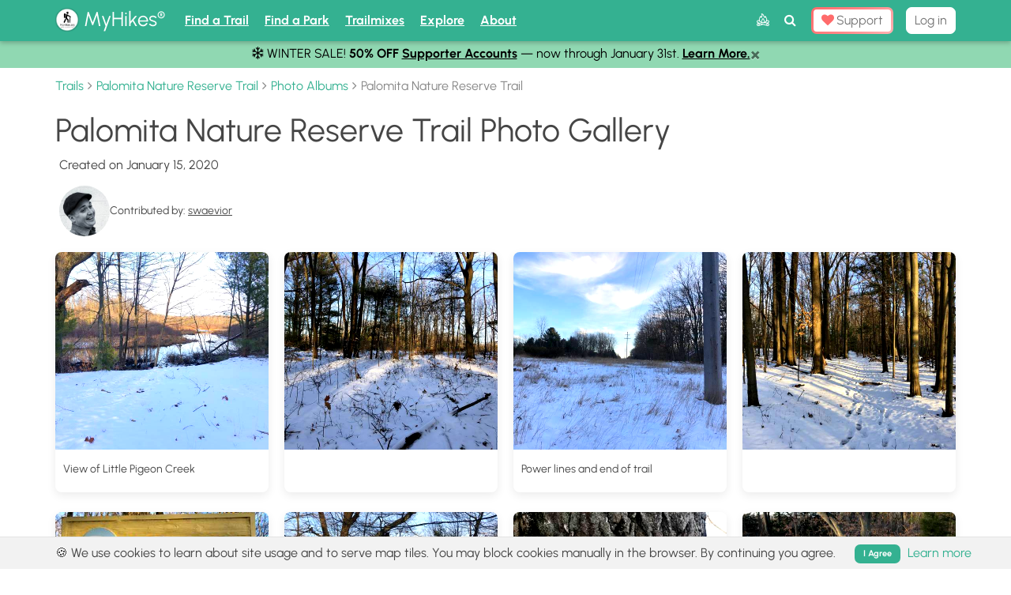

--- FILE ---
content_type: text/html; charset=utf-8
request_url: https://myhikes.org/trails/palomita-nature-reserve-trail/photo_albums/palomita-nature-reserve-trail/pictures
body_size: 25957
content:
<!DOCTYPE html>
<html class='' lang='en'>
<head>
<title>Pictures from Palomita Nature Reserve Trail | MyHikes</title>
<meta content='Pictures from Palomita Nature Reserve Trail album - Palomita Nature Reserve Trail, MI. Explore pictures from the trail, uploaded by hikers like you.' name='description'>
<meta content='Pictures from Palomita Nature Reserve Trail | MyHikes' property='og:title'>
<meta content='Pictures from Palomita Nature Reserve Trail album - Palomita Nature Reserve Trail, MI. Explore pictures from the trail, uploaded by hikers like you.' property='og:description'>
<meta content='MyHikes' property='og:site_name'>
<meta content='telephone=no' name='format-detection'>
<meta content='fa9dfa13638a5877c06857de825279df' name='clckd'>
<meta content='ac007323c84c551bc896a35e244a3deee8787f533acfb1ba60b9fbef5bf3ba19' name='ahrefs-site-verification'>
<meta name='have-i-been-pwned-verification' value='dweb_tokaz0gfpqmwhxwtkbh0thja'>
<meta content='MyHikes' name='twitter:app:name:iphone'>
<meta content='6464309621' name='twitter:app:id:iphone'>
<meta content='1950835748521262' name='fb:pages'>
<meta content='summary_large_image' name='twitter:card'>
<meta content='en-us' http-equiv='content-language'>
<meta content='IE=edge' http-equiv='X-UA-Compatible'>
<meta content='text/html; charset=UTF-8' http-equiv='Content-Type'>
<script>window.NREUM||(NREUM={});NREUM.info={"beacon":"bam.nr-data.net","errorBeacon":"bam.nr-data.net","licenseKey":"bdb2ae82b1","applicationID":"163501275","transactionName":"cAlWERcKCA5SQkwUXlASTRcAFksLWVQGHA==","queueTime":0,"applicationTime":322,"agent":""}</script>
<script>(window.NREUM||(NREUM={})).init={ajax:{deny_list:["bam.nr-data.net"]},feature_flags:["soft_nav"]};(window.NREUM||(NREUM={})).loader_config={licenseKey:"bdb2ae82b1",applicationID:"163501275",browserID:"163502225"};;/*! For license information please see nr-loader-rum-1.308.0.min.js.LICENSE.txt */
(()=>{var e,t,r={163:(e,t,r)=>{"use strict";r.d(t,{j:()=>E});var n=r(384),i=r(1741);var a=r(2555);r(860).K7.genericEvents;const s="experimental.resources",o="register",c=e=>{if(!e||"string"!=typeof e)return!1;try{document.createDocumentFragment().querySelector(e)}catch{return!1}return!0};var d=r(2614),u=r(944),l=r(8122);const f="[data-nr-mask]",g=e=>(0,l.a)(e,(()=>{const e={feature_flags:[],experimental:{allow_registered_children:!1,resources:!1},mask_selector:"*",block_selector:"[data-nr-block]",mask_input_options:{color:!1,date:!1,"datetime-local":!1,email:!1,month:!1,number:!1,range:!1,search:!1,tel:!1,text:!1,time:!1,url:!1,week:!1,textarea:!1,select:!1,password:!0}};return{ajax:{deny_list:void 0,block_internal:!0,enabled:!0,autoStart:!0},api:{get allow_registered_children(){return e.feature_flags.includes(o)||e.experimental.allow_registered_children},set allow_registered_children(t){e.experimental.allow_registered_children=t},duplicate_registered_data:!1},browser_consent_mode:{enabled:!1},distributed_tracing:{enabled:void 0,exclude_newrelic_header:void 0,cors_use_newrelic_header:void 0,cors_use_tracecontext_headers:void 0,allowed_origins:void 0},get feature_flags(){return e.feature_flags},set feature_flags(t){e.feature_flags=t},generic_events:{enabled:!0,autoStart:!0},harvest:{interval:30},jserrors:{enabled:!0,autoStart:!0},logging:{enabled:!0,autoStart:!0},metrics:{enabled:!0,autoStart:!0},obfuscate:void 0,page_action:{enabled:!0},page_view_event:{enabled:!0,autoStart:!0},page_view_timing:{enabled:!0,autoStart:!0},performance:{capture_marks:!1,capture_measures:!1,capture_detail:!0,resources:{get enabled(){return e.feature_flags.includes(s)||e.experimental.resources},set enabled(t){e.experimental.resources=t},asset_types:[],first_party_domains:[],ignore_newrelic:!0}},privacy:{cookies_enabled:!0},proxy:{assets:void 0,beacon:void 0},session:{expiresMs:d.wk,inactiveMs:d.BB},session_replay:{autoStart:!0,enabled:!1,preload:!1,sampling_rate:10,error_sampling_rate:100,collect_fonts:!1,inline_images:!1,fix_stylesheets:!0,mask_all_inputs:!0,get mask_text_selector(){return e.mask_selector},set mask_text_selector(t){c(t)?e.mask_selector="".concat(t,",").concat(f):""===t||null===t?e.mask_selector=f:(0,u.R)(5,t)},get block_class(){return"nr-block"},get ignore_class(){return"nr-ignore"},get mask_text_class(){return"nr-mask"},get block_selector(){return e.block_selector},set block_selector(t){c(t)?e.block_selector+=",".concat(t):""!==t&&(0,u.R)(6,t)},get mask_input_options(){return e.mask_input_options},set mask_input_options(t){t&&"object"==typeof t?e.mask_input_options={...t,password:!0}:(0,u.R)(7,t)}},session_trace:{enabled:!0,autoStart:!0},soft_navigations:{enabled:!0,autoStart:!0},spa:{enabled:!0,autoStart:!0},ssl:void 0,user_actions:{enabled:!0,elementAttributes:["id","className","tagName","type"]}}})());var p=r(6154),m=r(9324);let h=0;const v={buildEnv:m.F3,distMethod:m.Xs,version:m.xv,originTime:p.WN},b={consented:!1},y={appMetadata:{},get consented(){return this.session?.state?.consent||b.consented},set consented(e){b.consented=e},customTransaction:void 0,denyList:void 0,disabled:!1,harvester:void 0,isolatedBacklog:!1,isRecording:!1,loaderType:void 0,maxBytes:3e4,obfuscator:void 0,onerror:void 0,ptid:void 0,releaseIds:{},session:void 0,timeKeeper:void 0,registeredEntities:[],jsAttributesMetadata:{bytes:0},get harvestCount(){return++h}},_=e=>{const t=(0,l.a)(e,y),r=Object.keys(v).reduce((e,t)=>(e[t]={value:v[t],writable:!1,configurable:!0,enumerable:!0},e),{});return Object.defineProperties(t,r)};var w=r(5701);const x=e=>{const t=e.startsWith("http");e+="/",r.p=t?e:"https://"+e};var R=r(7836),k=r(3241);const A={accountID:void 0,trustKey:void 0,agentID:void 0,licenseKey:void 0,applicationID:void 0,xpid:void 0},S=e=>(0,l.a)(e,A),T=new Set;function E(e,t={},r,s){let{init:o,info:c,loader_config:d,runtime:u={},exposed:l=!0}=t;if(!c){const e=(0,n.pV)();o=e.init,c=e.info,d=e.loader_config}e.init=g(o||{}),e.loader_config=S(d||{}),c.jsAttributes??={},p.bv&&(c.jsAttributes.isWorker=!0),e.info=(0,a.D)(c);const f=e.init,m=[c.beacon,c.errorBeacon];T.has(e.agentIdentifier)||(f.proxy.assets&&(x(f.proxy.assets),m.push(f.proxy.assets)),f.proxy.beacon&&m.push(f.proxy.beacon),e.beacons=[...m],function(e){const t=(0,n.pV)();Object.getOwnPropertyNames(i.W.prototype).forEach(r=>{const n=i.W.prototype[r];if("function"!=typeof n||"constructor"===n)return;let a=t[r];e[r]&&!1!==e.exposed&&"micro-agent"!==e.runtime?.loaderType&&(t[r]=(...t)=>{const n=e[r](...t);return a?a(...t):n})})}(e),(0,n.US)("activatedFeatures",w.B)),u.denyList=[...f.ajax.deny_list||[],...f.ajax.block_internal?m:[]],u.ptid=e.agentIdentifier,u.loaderType=r,e.runtime=_(u),T.has(e.agentIdentifier)||(e.ee=R.ee.get(e.agentIdentifier),e.exposed=l,(0,k.W)({agentIdentifier:e.agentIdentifier,drained:!!w.B?.[e.agentIdentifier],type:"lifecycle",name:"initialize",feature:void 0,data:e.config})),T.add(e.agentIdentifier)}},384:(e,t,r)=>{"use strict";r.d(t,{NT:()=>s,US:()=>u,Zm:()=>o,bQ:()=>d,dV:()=>c,pV:()=>l});var n=r(6154),i=r(1863),a=r(1910);const s={beacon:"bam.nr-data.net",errorBeacon:"bam.nr-data.net"};function o(){return n.gm.NREUM||(n.gm.NREUM={}),void 0===n.gm.newrelic&&(n.gm.newrelic=n.gm.NREUM),n.gm.NREUM}function c(){let e=o();return e.o||(e.o={ST:n.gm.setTimeout,SI:n.gm.setImmediate||n.gm.setInterval,CT:n.gm.clearTimeout,XHR:n.gm.XMLHttpRequest,REQ:n.gm.Request,EV:n.gm.Event,PR:n.gm.Promise,MO:n.gm.MutationObserver,FETCH:n.gm.fetch,WS:n.gm.WebSocket},(0,a.i)(...Object.values(e.o))),e}function d(e,t){let r=o();r.initializedAgents??={},t.initializedAt={ms:(0,i.t)(),date:new Date},r.initializedAgents[e]=t}function u(e,t){o()[e]=t}function l(){return function(){let e=o();const t=e.info||{};e.info={beacon:s.beacon,errorBeacon:s.errorBeacon,...t}}(),function(){let e=o();const t=e.init||{};e.init={...t}}(),c(),function(){let e=o();const t=e.loader_config||{};e.loader_config={...t}}(),o()}},782:(e,t,r)=>{"use strict";r.d(t,{T:()=>n});const n=r(860).K7.pageViewTiming},860:(e,t,r)=>{"use strict";r.d(t,{$J:()=>u,K7:()=>c,P3:()=>d,XX:()=>i,Yy:()=>o,df:()=>a,qY:()=>n,v4:()=>s});const n="events",i="jserrors",a="browser/blobs",s="rum",o="browser/logs",c={ajax:"ajax",genericEvents:"generic_events",jserrors:i,logging:"logging",metrics:"metrics",pageAction:"page_action",pageViewEvent:"page_view_event",pageViewTiming:"page_view_timing",sessionReplay:"session_replay",sessionTrace:"session_trace",softNav:"soft_navigations",spa:"spa"},d={[c.pageViewEvent]:1,[c.pageViewTiming]:2,[c.metrics]:3,[c.jserrors]:4,[c.spa]:5,[c.ajax]:6,[c.sessionTrace]:7,[c.softNav]:8,[c.sessionReplay]:9,[c.logging]:10,[c.genericEvents]:11},u={[c.pageViewEvent]:s,[c.pageViewTiming]:n,[c.ajax]:n,[c.spa]:n,[c.softNav]:n,[c.metrics]:i,[c.jserrors]:i,[c.sessionTrace]:a,[c.sessionReplay]:a,[c.logging]:o,[c.genericEvents]:"ins"}},944:(e,t,r)=>{"use strict";r.d(t,{R:()=>i});var n=r(3241);function i(e,t){"function"==typeof console.debug&&(console.debug("New Relic Warning: https://github.com/newrelic/newrelic-browser-agent/blob/main/docs/warning-codes.md#".concat(e),t),(0,n.W)({agentIdentifier:null,drained:null,type:"data",name:"warn",feature:"warn",data:{code:e,secondary:t}}))}},1687:(e,t,r)=>{"use strict";r.d(t,{Ak:()=>d,Ze:()=>f,x3:()=>u});var n=r(3241),i=r(7836),a=r(3606),s=r(860),o=r(2646);const c={};function d(e,t){const r={staged:!1,priority:s.P3[t]||0};l(e),c[e].get(t)||c[e].set(t,r)}function u(e,t){e&&c[e]&&(c[e].get(t)&&c[e].delete(t),p(e,t,!1),c[e].size&&g(e))}function l(e){if(!e)throw new Error("agentIdentifier required");c[e]||(c[e]=new Map)}function f(e="",t="feature",r=!1){if(l(e),!e||!c[e].get(t)||r)return p(e,t);c[e].get(t).staged=!0,g(e)}function g(e){const t=Array.from(c[e]);t.every(([e,t])=>t.staged)&&(t.sort((e,t)=>e[1].priority-t[1].priority),t.forEach(([t])=>{c[e].delete(t),p(e,t)}))}function p(e,t,r=!0){const s=e?i.ee.get(e):i.ee,c=a.i.handlers;if(!s.aborted&&s.backlog&&c){if((0,n.W)({agentIdentifier:e,type:"lifecycle",name:"drain",feature:t}),r){const e=s.backlog[t],r=c[t];if(r){for(let t=0;e&&t<e.length;++t)m(e[t],r);Object.entries(r).forEach(([e,t])=>{Object.values(t||{}).forEach(t=>{t[0]?.on&&t[0]?.context()instanceof o.y&&t[0].on(e,t[1])})})}}s.isolatedBacklog||delete c[t],s.backlog[t]=null,s.emit("drain-"+t,[])}}function m(e,t){var r=e[1];Object.values(t[r]||{}).forEach(t=>{var r=e[0];if(t[0]===r){var n=t[1],i=e[3],a=e[2];n.apply(i,a)}})}},1738:(e,t,r)=>{"use strict";r.d(t,{U:()=>g,Y:()=>f});var n=r(3241),i=r(9908),a=r(1863),s=r(944),o=r(5701),c=r(3969),d=r(8362),u=r(860),l=r(4261);function f(e,t,r,a){const f=a||r;!f||f[e]&&f[e]!==d.d.prototype[e]||(f[e]=function(){(0,i.p)(c.xV,["API/"+e+"/called"],void 0,u.K7.metrics,r.ee),(0,n.W)({agentIdentifier:r.agentIdentifier,drained:!!o.B?.[r.agentIdentifier],type:"data",name:"api",feature:l.Pl+e,data:{}});try{return t.apply(this,arguments)}catch(e){(0,s.R)(23,e)}})}function g(e,t,r,n,s){const o=e.info;null===r?delete o.jsAttributes[t]:o.jsAttributes[t]=r,(s||null===r)&&(0,i.p)(l.Pl+n,[(0,a.t)(),t,r],void 0,"session",e.ee)}},1741:(e,t,r)=>{"use strict";r.d(t,{W:()=>a});var n=r(944),i=r(4261);class a{#e(e,...t){if(this[e]!==a.prototype[e])return this[e](...t);(0,n.R)(35,e)}addPageAction(e,t){return this.#e(i.hG,e,t)}register(e){return this.#e(i.eY,e)}recordCustomEvent(e,t){return this.#e(i.fF,e,t)}setPageViewName(e,t){return this.#e(i.Fw,e,t)}setCustomAttribute(e,t,r){return this.#e(i.cD,e,t,r)}noticeError(e,t){return this.#e(i.o5,e,t)}setUserId(e,t=!1){return this.#e(i.Dl,e,t)}setApplicationVersion(e){return this.#e(i.nb,e)}setErrorHandler(e){return this.#e(i.bt,e)}addRelease(e,t){return this.#e(i.k6,e,t)}log(e,t){return this.#e(i.$9,e,t)}start(){return this.#e(i.d3)}finished(e){return this.#e(i.BL,e)}recordReplay(){return this.#e(i.CH)}pauseReplay(){return this.#e(i.Tb)}addToTrace(e){return this.#e(i.U2,e)}setCurrentRouteName(e){return this.#e(i.PA,e)}interaction(e){return this.#e(i.dT,e)}wrapLogger(e,t,r){return this.#e(i.Wb,e,t,r)}measure(e,t){return this.#e(i.V1,e,t)}consent(e){return this.#e(i.Pv,e)}}},1863:(e,t,r)=>{"use strict";function n(){return Math.floor(performance.now())}r.d(t,{t:()=>n})},1910:(e,t,r)=>{"use strict";r.d(t,{i:()=>a});var n=r(944);const i=new Map;function a(...e){return e.every(e=>{if(i.has(e))return i.get(e);const t="function"==typeof e?e.toString():"",r=t.includes("[native code]"),a=t.includes("nrWrapper");return r||a||(0,n.R)(64,e?.name||t),i.set(e,r),r})}},2555:(e,t,r)=>{"use strict";r.d(t,{D:()=>o,f:()=>s});var n=r(384),i=r(8122);const a={beacon:n.NT.beacon,errorBeacon:n.NT.errorBeacon,licenseKey:void 0,applicationID:void 0,sa:void 0,queueTime:void 0,applicationTime:void 0,ttGuid:void 0,user:void 0,account:void 0,product:void 0,extra:void 0,jsAttributes:{},userAttributes:void 0,atts:void 0,transactionName:void 0,tNamePlain:void 0};function s(e){try{return!!e.licenseKey&&!!e.errorBeacon&&!!e.applicationID}catch(e){return!1}}const o=e=>(0,i.a)(e,a)},2614:(e,t,r)=>{"use strict";r.d(t,{BB:()=>s,H3:()=>n,g:()=>d,iL:()=>c,tS:()=>o,uh:()=>i,wk:()=>a});const n="NRBA",i="SESSION",a=144e5,s=18e5,o={STARTED:"session-started",PAUSE:"session-pause",RESET:"session-reset",RESUME:"session-resume",UPDATE:"session-update"},c={SAME_TAB:"same-tab",CROSS_TAB:"cross-tab"},d={OFF:0,FULL:1,ERROR:2}},2646:(e,t,r)=>{"use strict";r.d(t,{y:()=>n});class n{constructor(e){this.contextId=e}}},2843:(e,t,r)=>{"use strict";r.d(t,{G:()=>a,u:()=>i});var n=r(3878);function i(e,t=!1,r,i){(0,n.DD)("visibilitychange",function(){if(t)return void("hidden"===document.visibilityState&&e());e(document.visibilityState)},r,i)}function a(e,t,r){(0,n.sp)("pagehide",e,t,r)}},3241:(e,t,r)=>{"use strict";r.d(t,{W:()=>a});var n=r(6154);const i="newrelic";function a(e={}){try{n.gm.dispatchEvent(new CustomEvent(i,{detail:e}))}catch(e){}}},3606:(e,t,r)=>{"use strict";r.d(t,{i:()=>a});var n=r(9908);a.on=s;var i=a.handlers={};function a(e,t,r,a){s(a||n.d,i,e,t,r)}function s(e,t,r,i,a){a||(a="feature"),e||(e=n.d);var s=t[a]=t[a]||{};(s[r]=s[r]||[]).push([e,i])}},3878:(e,t,r)=>{"use strict";function n(e,t){return{capture:e,passive:!1,signal:t}}function i(e,t,r=!1,i){window.addEventListener(e,t,n(r,i))}function a(e,t,r=!1,i){document.addEventListener(e,t,n(r,i))}r.d(t,{DD:()=>a,jT:()=>n,sp:()=>i})},3969:(e,t,r)=>{"use strict";r.d(t,{TZ:()=>n,XG:()=>o,rs:()=>i,xV:()=>s,z_:()=>a});const n=r(860).K7.metrics,i="sm",a="cm",s="storeSupportabilityMetrics",o="storeEventMetrics"},4234:(e,t,r)=>{"use strict";r.d(t,{W:()=>a});var n=r(7836),i=r(1687);class a{constructor(e,t){this.agentIdentifier=e,this.ee=n.ee.get(e),this.featureName=t,this.blocked=!1}deregisterDrain(){(0,i.x3)(this.agentIdentifier,this.featureName)}}},4261:(e,t,r)=>{"use strict";r.d(t,{$9:()=>d,BL:()=>o,CH:()=>g,Dl:()=>_,Fw:()=>y,PA:()=>h,Pl:()=>n,Pv:()=>k,Tb:()=>l,U2:()=>a,V1:()=>R,Wb:()=>x,bt:()=>b,cD:()=>v,d3:()=>w,dT:()=>c,eY:()=>p,fF:()=>f,hG:()=>i,k6:()=>s,nb:()=>m,o5:()=>u});const n="api-",i="addPageAction",a="addToTrace",s="addRelease",o="finished",c="interaction",d="log",u="noticeError",l="pauseReplay",f="recordCustomEvent",g="recordReplay",p="register",m="setApplicationVersion",h="setCurrentRouteName",v="setCustomAttribute",b="setErrorHandler",y="setPageViewName",_="setUserId",w="start",x="wrapLogger",R="measure",k="consent"},5289:(e,t,r)=>{"use strict";r.d(t,{GG:()=>s,Qr:()=>c,sB:()=>o});var n=r(3878),i=r(6389);function a(){return"undefined"==typeof document||"complete"===document.readyState}function s(e,t){if(a())return e();const r=(0,i.J)(e),s=setInterval(()=>{a()&&(clearInterval(s),r())},500);(0,n.sp)("load",r,t)}function o(e){if(a())return e();(0,n.DD)("DOMContentLoaded",e)}function c(e){if(a())return e();(0,n.sp)("popstate",e)}},5607:(e,t,r)=>{"use strict";r.d(t,{W:()=>n});const n=(0,r(9566).bz)()},5701:(e,t,r)=>{"use strict";r.d(t,{B:()=>a,t:()=>s});var n=r(3241);const i=new Set,a={};function s(e,t){const r=t.agentIdentifier;a[r]??={},e&&"object"==typeof e&&(i.has(r)||(t.ee.emit("rumresp",[e]),a[r]=e,i.add(r),(0,n.W)({agentIdentifier:r,loaded:!0,drained:!0,type:"lifecycle",name:"load",feature:void 0,data:e})))}},6154:(e,t,r)=>{"use strict";r.d(t,{OF:()=>c,RI:()=>i,WN:()=>u,bv:()=>a,eN:()=>l,gm:()=>s,mw:()=>o,sb:()=>d});var n=r(1863);const i="undefined"!=typeof window&&!!window.document,a="undefined"!=typeof WorkerGlobalScope&&("undefined"!=typeof self&&self instanceof WorkerGlobalScope&&self.navigator instanceof WorkerNavigator||"undefined"!=typeof globalThis&&globalThis instanceof WorkerGlobalScope&&globalThis.navigator instanceof WorkerNavigator),s=i?window:"undefined"!=typeof WorkerGlobalScope&&("undefined"!=typeof self&&self instanceof WorkerGlobalScope&&self||"undefined"!=typeof globalThis&&globalThis instanceof WorkerGlobalScope&&globalThis),o=Boolean("hidden"===s?.document?.visibilityState),c=/iPad|iPhone|iPod/.test(s.navigator?.userAgent),d=c&&"undefined"==typeof SharedWorker,u=((()=>{const e=s.navigator?.userAgent?.match(/Firefox[/\s](\d+\.\d+)/);Array.isArray(e)&&e.length>=2&&e[1]})(),Date.now()-(0,n.t)()),l=()=>"undefined"!=typeof PerformanceNavigationTiming&&s?.performance?.getEntriesByType("navigation")?.[0]?.responseStart},6389:(e,t,r)=>{"use strict";function n(e,t=500,r={}){const n=r?.leading||!1;let i;return(...r)=>{n&&void 0===i&&(e.apply(this,r),i=setTimeout(()=>{i=clearTimeout(i)},t)),n||(clearTimeout(i),i=setTimeout(()=>{e.apply(this,r)},t))}}function i(e){let t=!1;return(...r)=>{t||(t=!0,e.apply(this,r))}}r.d(t,{J:()=>i,s:()=>n})},6630:(e,t,r)=>{"use strict";r.d(t,{T:()=>n});const n=r(860).K7.pageViewEvent},7699:(e,t,r)=>{"use strict";r.d(t,{It:()=>a,KC:()=>o,No:()=>i,qh:()=>s});var n=r(860);const i=16e3,a=1e6,s="SESSION_ERROR",o={[n.K7.logging]:!0,[n.K7.genericEvents]:!1,[n.K7.jserrors]:!1,[n.K7.ajax]:!1}},7836:(e,t,r)=>{"use strict";r.d(t,{P:()=>o,ee:()=>c});var n=r(384),i=r(8990),a=r(2646),s=r(5607);const o="nr@context:".concat(s.W),c=function e(t,r){var n={},s={},u={},l=!1;try{l=16===r.length&&d.initializedAgents?.[r]?.runtime.isolatedBacklog}catch(e){}var f={on:p,addEventListener:p,removeEventListener:function(e,t){var r=n[e];if(!r)return;for(var i=0;i<r.length;i++)r[i]===t&&r.splice(i,1)},emit:function(e,r,n,i,a){!1!==a&&(a=!0);if(c.aborted&&!i)return;t&&a&&t.emit(e,r,n);var o=g(n);m(e).forEach(e=>{e.apply(o,r)});var d=v()[s[e]];d&&d.push([f,e,r,o]);return o},get:h,listeners:m,context:g,buffer:function(e,t){const r=v();if(t=t||"feature",f.aborted)return;Object.entries(e||{}).forEach(([e,n])=>{s[n]=t,t in r||(r[t]=[])})},abort:function(){f._aborted=!0,Object.keys(f.backlog).forEach(e=>{delete f.backlog[e]})},isBuffering:function(e){return!!v()[s[e]]},debugId:r,backlog:l?{}:t&&"object"==typeof t.backlog?t.backlog:{},isolatedBacklog:l};return Object.defineProperty(f,"aborted",{get:()=>{let e=f._aborted||!1;return e||(t&&(e=t.aborted),e)}}),f;function g(e){return e&&e instanceof a.y?e:e?(0,i.I)(e,o,()=>new a.y(o)):new a.y(o)}function p(e,t){n[e]=m(e).concat(t)}function m(e){return n[e]||[]}function h(t){return u[t]=u[t]||e(f,t)}function v(){return f.backlog}}(void 0,"globalEE"),d=(0,n.Zm)();d.ee||(d.ee=c)},8122:(e,t,r)=>{"use strict";r.d(t,{a:()=>i});var n=r(944);function i(e,t){try{if(!e||"object"!=typeof e)return(0,n.R)(3);if(!t||"object"!=typeof t)return(0,n.R)(4);const r=Object.create(Object.getPrototypeOf(t),Object.getOwnPropertyDescriptors(t)),a=0===Object.keys(r).length?e:r;for(let s in a)if(void 0!==e[s])try{if(null===e[s]){r[s]=null;continue}Array.isArray(e[s])&&Array.isArray(t[s])?r[s]=Array.from(new Set([...e[s],...t[s]])):"object"==typeof e[s]&&"object"==typeof t[s]?r[s]=i(e[s],t[s]):r[s]=e[s]}catch(e){r[s]||(0,n.R)(1,e)}return r}catch(e){(0,n.R)(2,e)}}},8362:(e,t,r)=>{"use strict";r.d(t,{d:()=>a});var n=r(9566),i=r(1741);class a extends i.W{agentIdentifier=(0,n.LA)(16)}},8374:(e,t,r)=>{r.nc=(()=>{try{return document?.currentScript?.nonce}catch(e){}return""})()},8990:(e,t,r)=>{"use strict";r.d(t,{I:()=>i});var n=Object.prototype.hasOwnProperty;function i(e,t,r){if(n.call(e,t))return e[t];var i=r();if(Object.defineProperty&&Object.keys)try{return Object.defineProperty(e,t,{value:i,writable:!0,enumerable:!1}),i}catch(e){}return e[t]=i,i}},9324:(e,t,r)=>{"use strict";r.d(t,{F3:()=>i,Xs:()=>a,xv:()=>n});const n="1.308.0",i="PROD",a="CDN"},9566:(e,t,r)=>{"use strict";r.d(t,{LA:()=>o,bz:()=>s});var n=r(6154);const i="xxxxxxxx-xxxx-4xxx-yxxx-xxxxxxxxxxxx";function a(e,t){return e?15&e[t]:16*Math.random()|0}function s(){const e=n.gm?.crypto||n.gm?.msCrypto;let t,r=0;return e&&e.getRandomValues&&(t=e.getRandomValues(new Uint8Array(30))),i.split("").map(e=>"x"===e?a(t,r++).toString(16):"y"===e?(3&a()|8).toString(16):e).join("")}function o(e){const t=n.gm?.crypto||n.gm?.msCrypto;let r,i=0;t&&t.getRandomValues&&(r=t.getRandomValues(new Uint8Array(e)));const s=[];for(var o=0;o<e;o++)s.push(a(r,i++).toString(16));return s.join("")}},9908:(e,t,r)=>{"use strict";r.d(t,{d:()=>n,p:()=>i});var n=r(7836).ee.get("handle");function i(e,t,r,i,a){a?(a.buffer([e],i),a.emit(e,t,r)):(n.buffer([e],i),n.emit(e,t,r))}}},n={};function i(e){var t=n[e];if(void 0!==t)return t.exports;var a=n[e]={exports:{}};return r[e](a,a.exports,i),a.exports}i.m=r,i.d=(e,t)=>{for(var r in t)i.o(t,r)&&!i.o(e,r)&&Object.defineProperty(e,r,{enumerable:!0,get:t[r]})},i.f={},i.e=e=>Promise.all(Object.keys(i.f).reduce((t,r)=>(i.f[r](e,t),t),[])),i.u=e=>"nr-rum-1.308.0.min.js",i.o=(e,t)=>Object.prototype.hasOwnProperty.call(e,t),e={},t="NRBA-1.308.0.PROD:",i.l=(r,n,a,s)=>{if(e[r])e[r].push(n);else{var o,c;if(void 0!==a)for(var d=document.getElementsByTagName("script"),u=0;u<d.length;u++){var l=d[u];if(l.getAttribute("src")==r||l.getAttribute("data-webpack")==t+a){o=l;break}}if(!o){c=!0;var f={296:"sha512-+MIMDsOcckGXa1EdWHqFNv7P+JUkd5kQwCBr3KE6uCvnsBNUrdSt4a/3/L4j4TxtnaMNjHpza2/erNQbpacJQA=="};(o=document.createElement("script")).charset="utf-8",i.nc&&o.setAttribute("nonce",i.nc),o.setAttribute("data-webpack",t+a),o.src=r,0!==o.src.indexOf(window.location.origin+"/")&&(o.crossOrigin="anonymous"),f[s]&&(o.integrity=f[s])}e[r]=[n];var g=(t,n)=>{o.onerror=o.onload=null,clearTimeout(p);var i=e[r];if(delete e[r],o.parentNode&&o.parentNode.removeChild(o),i&&i.forEach(e=>e(n)),t)return t(n)},p=setTimeout(g.bind(null,void 0,{type:"timeout",target:o}),12e4);o.onerror=g.bind(null,o.onerror),o.onload=g.bind(null,o.onload),c&&document.head.appendChild(o)}},i.r=e=>{"undefined"!=typeof Symbol&&Symbol.toStringTag&&Object.defineProperty(e,Symbol.toStringTag,{value:"Module"}),Object.defineProperty(e,"__esModule",{value:!0})},i.p="https://js-agent.newrelic.com/",(()=>{var e={374:0,840:0};i.f.j=(t,r)=>{var n=i.o(e,t)?e[t]:void 0;if(0!==n)if(n)r.push(n[2]);else{var a=new Promise((r,i)=>n=e[t]=[r,i]);r.push(n[2]=a);var s=i.p+i.u(t),o=new Error;i.l(s,r=>{if(i.o(e,t)&&(0!==(n=e[t])&&(e[t]=void 0),n)){var a=r&&("load"===r.type?"missing":r.type),s=r&&r.target&&r.target.src;o.message="Loading chunk "+t+" failed: ("+a+": "+s+")",o.name="ChunkLoadError",o.type=a,o.request=s,n[1](o)}},"chunk-"+t,t)}};var t=(t,r)=>{var n,a,[s,o,c]=r,d=0;if(s.some(t=>0!==e[t])){for(n in o)i.o(o,n)&&(i.m[n]=o[n]);if(c)c(i)}for(t&&t(r);d<s.length;d++)a=s[d],i.o(e,a)&&e[a]&&e[a][0](),e[a]=0},r=self["webpackChunk:NRBA-1.308.0.PROD"]=self["webpackChunk:NRBA-1.308.0.PROD"]||[];r.forEach(t.bind(null,0)),r.push=t.bind(null,r.push.bind(r))})(),(()=>{"use strict";i(8374);var e=i(8362),t=i(860);const r=Object.values(t.K7);var n=i(163);var a=i(9908),s=i(1863),o=i(4261),c=i(1738);var d=i(1687),u=i(4234),l=i(5289),f=i(6154),g=i(944),p=i(384);const m=e=>f.RI&&!0===e?.privacy.cookies_enabled;function h(e){return!!(0,p.dV)().o.MO&&m(e)&&!0===e?.session_trace.enabled}var v=i(6389),b=i(7699);class y extends u.W{constructor(e,t){super(e.agentIdentifier,t),this.agentRef=e,this.abortHandler=void 0,this.featAggregate=void 0,this.loadedSuccessfully=void 0,this.onAggregateImported=new Promise(e=>{this.loadedSuccessfully=e}),this.deferred=Promise.resolve(),!1===e.init[this.featureName].autoStart?this.deferred=new Promise((t,r)=>{this.ee.on("manual-start-all",(0,v.J)(()=>{(0,d.Ak)(e.agentIdentifier,this.featureName),t()}))}):(0,d.Ak)(e.agentIdentifier,t)}importAggregator(e,t,r={}){if(this.featAggregate)return;const n=async()=>{let n;await this.deferred;try{if(m(e.init)){const{setupAgentSession:t}=await i.e(296).then(i.bind(i,3305));n=t(e)}}catch(e){(0,g.R)(20,e),this.ee.emit("internal-error",[e]),(0,a.p)(b.qh,[e],void 0,this.featureName,this.ee)}try{if(!this.#t(this.featureName,n,e.init))return(0,d.Ze)(this.agentIdentifier,this.featureName),void this.loadedSuccessfully(!1);const{Aggregate:i}=await t();this.featAggregate=new i(e,r),e.runtime.harvester.initializedAggregates.push(this.featAggregate),this.loadedSuccessfully(!0)}catch(e){(0,g.R)(34,e),this.abortHandler?.(),(0,d.Ze)(this.agentIdentifier,this.featureName,!0),this.loadedSuccessfully(!1),this.ee&&this.ee.abort()}};f.RI?(0,l.GG)(()=>n(),!0):n()}#t(e,r,n){if(this.blocked)return!1;switch(e){case t.K7.sessionReplay:return h(n)&&!!r;case t.K7.sessionTrace:return!!r;default:return!0}}}var _=i(6630),w=i(2614),x=i(3241);class R extends y{static featureName=_.T;constructor(e){var t;super(e,_.T),this.setupInspectionEvents(e.agentIdentifier),t=e,(0,c.Y)(o.Fw,function(e,r){"string"==typeof e&&("/"!==e.charAt(0)&&(e="/"+e),t.runtime.customTransaction=(r||"http://custom.transaction")+e,(0,a.p)(o.Pl+o.Fw,[(0,s.t)()],void 0,void 0,t.ee))},t),this.importAggregator(e,()=>i.e(296).then(i.bind(i,3943)))}setupInspectionEvents(e){const t=(t,r)=>{t&&(0,x.W)({agentIdentifier:e,timeStamp:t.timeStamp,loaded:"complete"===t.target.readyState,type:"window",name:r,data:t.target.location+""})};(0,l.sB)(e=>{t(e,"DOMContentLoaded")}),(0,l.GG)(e=>{t(e,"load")}),(0,l.Qr)(e=>{t(e,"navigate")}),this.ee.on(w.tS.UPDATE,(t,r)=>{(0,x.W)({agentIdentifier:e,type:"lifecycle",name:"session",data:r})})}}class k extends e.d{constructor(e){var t;(super(),f.gm)?(this.features={},(0,p.bQ)(this.agentIdentifier,this),this.desiredFeatures=new Set(e.features||[]),this.desiredFeatures.add(R),(0,n.j)(this,e,e.loaderType||"agent"),t=this,(0,c.Y)(o.cD,function(e,r,n=!1){if("string"==typeof e){if(["string","number","boolean"].includes(typeof r)||null===r)return(0,c.U)(t,e,r,o.cD,n);(0,g.R)(40,typeof r)}else(0,g.R)(39,typeof e)},t),function(e){(0,c.Y)(o.Dl,function(t,r=!1){if("string"!=typeof t&&null!==t)return void(0,g.R)(41,typeof t);const n=e.info.jsAttributes["enduser.id"];r&&null!=n&&n!==t?(0,a.p)(o.Pl+"setUserIdAndResetSession",[t],void 0,"session",e.ee):(0,c.U)(e,"enduser.id",t,o.Dl,!0)},e)}(this),function(e){(0,c.Y)(o.nb,function(t){if("string"==typeof t||null===t)return(0,c.U)(e,"application.version",t,o.nb,!1);(0,g.R)(42,typeof t)},e)}(this),function(e){(0,c.Y)(o.d3,function(){e.ee.emit("manual-start-all")},e)}(this),function(e){(0,c.Y)(o.Pv,function(t=!0){if("boolean"==typeof t){if((0,a.p)(o.Pl+o.Pv,[t],void 0,"session",e.ee),e.runtime.consented=t,t){const t=e.features.page_view_event;t.onAggregateImported.then(e=>{const r=t.featAggregate;e&&!r.sentRum&&r.sendRum()})}}else(0,g.R)(65,typeof t)},e)}(this),this.run()):(0,g.R)(21)}get config(){return{info:this.info,init:this.init,loader_config:this.loader_config,runtime:this.runtime}}get api(){return this}run(){try{const e=function(e){const t={};return r.forEach(r=>{t[r]=!!e[r]?.enabled}),t}(this.init),n=[...this.desiredFeatures];n.sort((e,r)=>t.P3[e.featureName]-t.P3[r.featureName]),n.forEach(r=>{if(!e[r.featureName]&&r.featureName!==t.K7.pageViewEvent)return;if(r.featureName===t.K7.spa)return void(0,g.R)(67);const n=function(e){switch(e){case t.K7.ajax:return[t.K7.jserrors];case t.K7.sessionTrace:return[t.K7.ajax,t.K7.pageViewEvent];case t.K7.sessionReplay:return[t.K7.sessionTrace];case t.K7.pageViewTiming:return[t.K7.pageViewEvent];default:return[]}}(r.featureName).filter(e=>!(e in this.features));n.length>0&&(0,g.R)(36,{targetFeature:r.featureName,missingDependencies:n}),this.features[r.featureName]=new r(this)})}catch(e){(0,g.R)(22,e);for(const e in this.features)this.features[e].abortHandler?.();const t=(0,p.Zm)();delete t.initializedAgents[this.agentIdentifier]?.features,delete this.sharedAggregator;return t.ee.get(this.agentIdentifier).abort(),!1}}}var A=i(2843),S=i(782);class T extends y{static featureName=S.T;constructor(e){super(e,S.T),f.RI&&((0,A.u)(()=>(0,a.p)("docHidden",[(0,s.t)()],void 0,S.T,this.ee),!0),(0,A.G)(()=>(0,a.p)("winPagehide",[(0,s.t)()],void 0,S.T,this.ee)),this.importAggregator(e,()=>i.e(296).then(i.bind(i,2117))))}}var E=i(3969);class I extends y{static featureName=E.TZ;constructor(e){super(e,E.TZ),f.RI&&document.addEventListener("securitypolicyviolation",e=>{(0,a.p)(E.xV,["Generic/CSPViolation/Detected"],void 0,this.featureName,this.ee)}),this.importAggregator(e,()=>i.e(296).then(i.bind(i,9623)))}}new k({features:[R,T,I],loaderType:"lite"})})()})();</script>
<meta charset='UTF-8'>
<meta property="og:url" content="https://myhikes.org/trails/palomita-nature-reserve-trail/photo_albums/palomita-nature-reserve-trail/pictures/" /><link href="https://myhikes.org/trails/palomita-nature-reserve-trail/photo_albums/palomita-nature-reserve-trail/pictures/" rel="canonical" />
<script type="application/ld+json">{"@context":"https://schema.org","@type":"BreadcrumbList","itemListElement":[{"@type":"ListItem","position":1,"name":"Trails","item":"/trails"},{"@type":"ListItem","position":2,"name":"Palomita Nature Reserve Trail","item":"/trails/palomita-nature-reserve-trail"},{"@type":"ListItem","position":3,"name":"Photo Albums","item":"/trails/palomita-nature-reserve-trail/photo_albums"},{"@type":"ListItem","position":4,"name":"Palomita Nature Reserve Trail"}]}</script>
<meta name="csrf-param" content="authenticity_token" />
<meta name="csrf-token" content="BfYHDoJ3xwIOPECNhVC41wJFNcHLo+9/B5f21/wZqCnSPYuS5pkjIR2b5vYdz6/zJLGTcCoYS1QDdov/735Z5g==" />
<meta content='width=device-width, initial-scale=1' name='viewport'>
<meta content='nopin' name='pinterest'>
<meta content='3e998e87c861ec1ad6452bba3cc60100' name='p:domain_verify'>
<script charset='UTF-8' src='https://www.paypalobjects.com/donate/sdk/donate-sdk.js'></script>
<link rel="shortcut icon" type="image/x-icon" href="/assets/favicon-bd2bcf9a161e79b930cf3cb054270e5471936fb086b34fe2ca3824369da6ecf3.ico" />
<link href='/assets/favicon-16-168a7763bdfea71fde5183a689e45a3ab42acb4b6e541d03b785b2921cc01519.png' rel='icon' sizes='16x16'>
<link href='/assets/favicon-32-f26c198ac0b91ed6dcba1ae669dc758415bbc725d1ce3fa1283fba3f08ba655f.png' rel='icon' sizes='32x32'>
<link href='/assets/favicon-57-d2588abf6b333890e8159e5440b44ac1dea34ae270ab5f81c25bf8531dcf0576.png' rel='icon' sizes='57x57'>
<link href='/assets/favicon-76-a9ed20fb61002801a51ff21fec8a081ac0964426c18dc62ff9981fdd7d1cb2bf.png' rel='icon' sizes='76x76'>
<link href='/assets/favicon-96-9460639ee5651190652c13239ab5abbca280ce3d9ee9a818d6c2701f6e40b97b.png' rel='icon' sizes='96x96'>
<link href='/assets/favicon-120-c5f93c276a4726dfa10d6c6c48d18c3b21ebd2e005721a6b51a602b9c236cc83.png' rel='icon' sizes='120x120'>
<link href='/assets/favicon-144-b4fa1887e5510474ce1f4078066e2e35708c05c5b3fde9fa3a7d82abe765f2c0.png' rel='icon' sizes='144x144'>
<link href='/assets/favicon-180-b19bb7491829cccb5bd647cbec4b070094ba94d6bddb4a51d92b09f763e36b31.png' rel='icon' sizes='180x180'>
<link href='/assets/favicon-16-168a7763bdfea71fde5183a689e45a3ab42acb4b6e541d03b785b2921cc01519.png' rel='apple-touch-icon' sizes='16x16'>
<link href='/assets/favicon-32-f26c198ac0b91ed6dcba1ae669dc758415bbc725d1ce3fa1283fba3f08ba655f.png' rel='apple-touch-icon' sizes='32x32'>
<link href='/assets/favicon-72-90987ae18fd72d389e65346345a568b6c10229b65cb14dc4b98b5a96c836df13.png' rel='apple-touch-icon' sizes='72x72'>
<link href='/assets/favicon-76-a9ed20fb61002801a51ff21fec8a081ac0964426c18dc62ff9981fdd7d1cb2bf.png' rel='apple-touch-icon' sizes='76x76'>
<link href='/assets/favicon-114-44e287aee275fd889f6adc2be8c8274f69d0e1e83aacb94e8c34be669d993dd8.png' rel='apple-touch-icon' sizes='114x114'>
<link href='/assets/favicon-120-c5f93c276a4726dfa10d6c6c48d18c3b21ebd2e005721a6b51a602b9c236cc83.png' rel='apple-touch-icon' sizes='120x120'>
<link href='/assets/favicon-152-abf628b1195e00e0ef2f4be691bc9dcbe4e5bbe98b7abca0495a0c8ea945c04c.png' rel='apple-touch-icon' sizes='152x152'>
<link href='/assets/favicon-180-b19bb7491829cccb5bd647cbec4b070094ba94d6bddb4a51d92b09f763e36b31.png' rel='apple-touch-icon' sizes='180x180'>
<link href='/site.webmanifest' rel='manifest'>
<link color='#5bbad5' href='/safari-pinned-tab.svg' rel='mask-icon'>
<meta content='#ffffff' name='msapplication-TileColor'>
<link rel="stylesheet" media="all" href="/assets/application-58876acdccb331dde542cf315102d5807e2c91defaea2f21c44c5f615546455d.css" />
<script src="/assets/application-de093fc2c2ef67513e20c4c81ac5f653db3c69b760000c1eacb0da642fc97238.js"></script>
<script async src='https://www.googletagmanager.com/gtag/js?id=AW-854324042'></script>
<script>
window.dataLayer = window.dataLayer || [];
function gtag(){dataLayer.push(arguments);}
gtag('js', new Date());
gtag('config', 'AW-854324042');
</script>
</head>
<body class=''>
<div id='ajax-spinner-container'>
<div class='loading-spinner'>
<div class='fa fa-spinner fa-pulse fa-4x'></div>
<h3 class='spinner-text'>Loading...</h3>
</div>
</div>
<nav class='navbar navbar-default primary navbar-fixed-top' id='navbar'>
<div class='container'>
<div class='navbar-header'>
<a class="navbar-brand " title="MyHikes Home" href="/"><img width="30" class="inline-block myhikes-logo" loading="lazy" alt="MyHikes Logo" src="/assets/logo_xs-c163a874d37e6f1a1b4fffdc010ea9e996d869329be7a0a15fb166bc6ffa84f8.png" />
MyHikes
<span class='logo-tm'>
®
</span>
</a><button class='navbar-toggle pull-right user-icon-dropdown' data-target='#navbarCollapse' data-toggle='collapse' title='Toggle navigation' type='button'>
<span class='sr-only'>Toggle navigation</span>
<i class="fa fa-bars"></i>
</button>
<!-- / XS nav pull-right -->
<ul class='navbar-search-xs nav navbar-nav pull-right'>
<li class='indie-platform inline-block'>
<a class="text-xs indie-platform-link" href="/about_us#indie">100% indie</a>
</li>
<li class='campfire-mode inline-block'>
<a class="campfire-mode-toggle" title="Campfire Mode" href="javascript:void(0);"><i class="fa fa-campfire-myhikes-icon"></i>
</a></li>
<!-- / XS search link -->
<li class='site-search inline-block'>
<a class='site-search-btn' href='#' title='Site Search'>
<span class='sr-only'>Toggle Search</span>
<i class="fa fa-search fa-search-btn-icon"></i>
</a>
<ul class='dropdown-menu site-search-dropdown'>
<form class="search-form site-search" id="site-search-xs" action="/search" accept-charset="UTF-8" method="get"><input name="utf8" type="hidden" value="&#x2713;" />
<div class='nearby-search'>
<input autocomplete='off' class='site-search-input form-control sq clearable' data-results-container='site-typeahead-results-xs' id='sq-xs' name='sq' placeholder='Search...' type='text'>
<a class="btn input-clear-btn" title="Clear input text" href="javascript:void(0)"><i class="fa fa-times-circle-o"></i>
</a><button name="button" type="submit" class="btn btn-primary" title="Search"><i class="fa fa-search"></i>
</button></div>
</form>

<ul class='site-search-results-dropdown dropdown-menu' id='site-typeahead-results-xs'></ul>
</ul>
</li>
<li class='btn-donate inline-block'>
<a class="navbar-donate-cta btn" title="Become a MyHikes Supporter" href="javascript:void(0)">Support</a>
</li>
</ul>
</div>
<div class='collapse navbar-collapse' id='navbarCollapse'>
<div class='visible-xs hidden-sm hidden-lg hidden-md'>
<div class='action-buttons action-buttons__container--50-50'>
<a class="btn navbar-donate-cta" href="/supporter-account"><i class="fa fa-heart"></i>
Support
</a><a onclick="signInModal();" class="btn btn-primary btn-login" href="javascript:void(0);">Log in
</a></div>
<a class="btn btn-default btn-wide" href="/users/sign_up">Sign up
</a></div>
<ul class='nav navbar-nav'>
<li>
<a title="Find a trail to hike, walk, or explore" href="/trails">Find a Trail
</a></li>
<li>
<a title="Find a park to enjy nature and its hiking trails" href="/parks">Find a Park
</a></li>
<li>
<a title="Explore or create your own Trailmixes" href="/trailmixes">Trailmixes
</a></li>
<li>
<a title="Explore Articles" href="/explore">Explore
</a></li>
<li>
<a title="About us" href="/about_us">About
</a></li>
</ul>
<ul class='nav navbar-nav pull-right hidden-xs'>
<li class='campfire-mode'>
<a class="campfire-mode-toggle" title="Campfire Mode (dark mode)" href="javascript:void(0);"><i class="fa fa-campfire-myhikes-icon"></i>
</a></li>
<li class='site-search'>
<a class='site-search-btn' href='#' title='Site Search'>
<span class='sr-only'>Toggle Search</span>
<i class="fa fa-search fa-search-btn-icon"></i>
</a>
<ul class='dropdown-menu site-search-dropdown'>
<form class="search-form site-search" id="site-search-nav" action="/search" accept-charset="UTF-8" method="get"><input name="utf8" type="hidden" value="&#x2713;" />
<div class='nearby-search'>
<input autocomplete='off' class='site-search-input form-control sq clearable' data-results-container='site-typeahead-results' id='sq-nav' name='sq' placeholder='Search...' type='text'>
<a class="btn input-clear-btn" title="Clear input text" href="javascript:void(0)"><i class="fa fa-times-circle-o"></i>
</a><button name="button" type="submit" class="btn btn-primary" title="Search"><i class="fa fa-search"></i>
</button></div>
</form>

<ul class='site-search-results-dropdown dropdown-menu' id='site-typeahead-results'></ul>
</ul>
</li>
<li class='btn-donate'>
<a title="Become a MyHikes Supporter" class="navbar-donate-cta btn" href="javascript:void(0)"><i class="fa fa-heart"></i>
Support
</a></li>
<li class='btn-login'>
<a onclick="signInModal();" class="btn" href="javascript:void(0);">Log in</a>
</li>
</ul>

</div>
</div>
</nav>
<div class='top-notifier' data-cache-key='topNotifierDismissedNov172025' id='top-notifier'>
<div class='top-notifier__content'>
<div class='body'>
<i class="fa fa-snowflake-o"></i>
WINTER SALE!
<b>
50% OFF
</b>
<b>
<a href="/supporter-account">Supporter Accounts</a>
</b>—
now through January 31st.
<b>
<a href="/supporter-account">Learn More.</a>
</b>
</div>
<button class='close' id='top-notifier__close' type='button'>×</button>
</div>
</div>
<div class='container-fluid' id='myhikes_container'>
<div class='container breadcrumbs-container'>
<div id='breadcrumbs'>
<a href="/trails">Trails</a><i class="fa fa-angle-right fa-breadcrumb"></i><a href="/trails/palomita-nature-reserve-trail">Palomita Nature Reserve Trail</a><i class="fa fa-angle-right fa-breadcrumb"></i><a href="/trails/palomita-nature-reserve-trail/photo_albums">Photo Albums</a><i class="fa fa-angle-right fa-breadcrumb"></i>Palomita Nature Reserve Trail
</div>
</div>
<div class='photos-list'>
<div class='container gallery-container'>
<h1>Palomita Nature Reserve Trail Photo Gallery</h1>
<div class='row'>
<div class='col-xs-12' style='margin-bottom: 15px;'>
Created on January 15, 2020
</div>
<div class='col-xs-12'>
<div class='user__contributor-card'>
<div class='profile-picture'>
<a href="/hikers/swaevior"><div class='user-icon-inline-block'>
<img height="35" width="35" class="hiker-profile-avatar img-circle" alt="swaevior avatar" loading="lazy" role="presentation" src="/images_uploads/profile_pics/swae-twitter-avi_20190813_231416_UTC.png" />
</div>

</a></div>
<div class='user-info'>
<div>
<span>Contributed by:</span>
<a href="/hikers/swaevior">swaevior</a>

</div>
</div>
</div>

</div>
</div>
<div class='row' style='margin-top: 20px;'>
<div class='col-xs-12 col-sm-6 col-md-3 gallery-item' id='87d0b4c2-d698-46e8-aa82-2e72ab43ebc2'>
<div class='picture-card'>
<a class="trail-img-a" data-original-img-path="/images_uploads/Palomita%20Nature%20Reserve%20Trail%2FPalomita%20Reserve%20-6-Photo_20200115204721UTC.jpg" data-img-description="View of Little Pigeon Creek" href="/images_uploads/Palomita%20Nature%20Reserve%20Trail%2FPalomita%20Reserve%20-6-Photo_20200115204721UTC.jpg"><img data-pin-media="https://myhikes.org/images_uploads/Palomita%20Nature%20Reserve%20Trail%2FPalomita%20Reserve%20-6-Photo_20200115204721UTC.jpg" data-pin-url="https://myhikes.org/trails/palomita-nature-reserve-trail" data-pin-description="#hiking #nature #outdoors" title="View of Little Pigeon Creek" alt="View of Little Pigeon Creek" loading="lazy" src="/images_uploads/Palomita%20Nature%20Reserve%20Trail%2FPalomita%20Reserve%20-6-Photo_20200115204721UTC_small.jpg" /></a>
<div class='picture-description'>
<p>View of Little Pigeon Creek</p>
</div>
</div>
</div>
<div class='col-xs-12 col-sm-6 col-md-3 gallery-item' id='76191f3c-2f31-43e8-9baa-b32da21b8045'>
<div class='picture-card'>
<a class="trail-img-a" data-original-img-path="/images_uploads/Palomita%20Nature%20Reserve%20Trail%2FPalomita%20Reserve%20-1-Photo_20200115204705UTC.jpg" href="/images_uploads/Palomita%20Nature%20Reserve%20Trail%2FPalomita%20Reserve%20-1-Photo_20200115204705UTC.jpg"><img data-pin-media="https://myhikes.org/images_uploads/Palomita%20Nature%20Reserve%20Trail%2FPalomita%20Reserve%20-1-Photo_20200115204705UTC.jpg" data-pin-url="https://myhikes.org/trails/palomita-nature-reserve-trail" data-pin-description="#hiking #nature #outdoors" title="Picture 2 of Palomita Nature Reserve Trail" alt="Picture 2 of Palomita Nature Reserve Trail" loading="lazy" src="/images_uploads/Palomita%20Nature%20Reserve%20Trail%2FPalomita%20Reserve%20-1-Photo_20200115204705UTC_small.jpg" /></a>
<div class='picture-description'>
</div>
</div>
</div>
<div class='col-xs-12 col-sm-6 col-md-3 gallery-item' id='da6bfd33-26f4-4776-9ea2-50a398bbd31f'>
<div class='picture-card'>
<a class="trail-img-a" data-original-img-path="/images_uploads/Palomita%20Nature%20Reserve%20Trail%2FPalomita%20Reserve%20-2-Photo_20200115204708UTC.jpg" data-img-description="Power lines and end of trail" href="/images_uploads/Palomita%20Nature%20Reserve%20Trail%2FPalomita%20Reserve%20-2-Photo_20200115204708UTC.jpg"><img data-pin-media="https://myhikes.org/images_uploads/Palomita%20Nature%20Reserve%20Trail%2FPalomita%20Reserve%20-2-Photo_20200115204708UTC.jpg" data-pin-url="https://myhikes.org/trails/palomita-nature-reserve-trail" data-pin-description="#hiking #nature #outdoors" title="Power lines and end of trail" alt="Power lines and end of trail" loading="lazy" src="/images_uploads/Palomita%20Nature%20Reserve%20Trail%2FPalomita%20Reserve%20-2-Photo_20200115204708UTC_small.jpg" /></a>
<div class='picture-description'>
<p>Power lines and end of trail</p>
</div>
</div>
</div>
<div class='col-xs-12 col-sm-6 col-md-3 gallery-item' id='7419cd6c-2a2e-48a2-9972-d7260a9eae96'>
<div class='picture-card'>
<a class="trail-img-a" data-original-img-path="/images_uploads/Palomita%20Nature%20Reserve%20Trail%2FPalomita%20Reserve%20-3-Photo_20200115204711UTC.jpg" href="/images_uploads/Palomita%20Nature%20Reserve%20Trail%2FPalomita%20Reserve%20-3-Photo_20200115204711UTC.jpg"><img data-pin-media="https://myhikes.org/images_uploads/Palomita%20Nature%20Reserve%20Trail%2FPalomita%20Reserve%20-3-Photo_20200115204711UTC.jpg" data-pin-url="https://myhikes.org/trails/palomita-nature-reserve-trail" data-pin-description="#hiking #nature #outdoors" title="Picture 4 of Palomita Nature Reserve Trail" alt="Picture 4 of Palomita Nature Reserve Trail" loading="lazy" src="/images_uploads/Palomita%20Nature%20Reserve%20Trail%2FPalomita%20Reserve%20-3-Photo_20200115204711UTC_small.jpg" /></a>
<div class='picture-description'>
</div>
</div>
</div>
<div class='col-xs-12 col-sm-6 col-md-3 gallery-item' id='bb06b8b6-211d-45cf-9096-060aee032ce1'>
<div class='picture-card'>
<a class="trail-img-a" data-original-img-path="/images_uploads/Palomita%20Nature%20Reserve%20Trail%2FPalomita%20Reserve%20-4-Photo_20200115204714UTC.jpg" data-img-description="Trailhead sign" href="/images_uploads/Palomita%20Nature%20Reserve%20Trail%2FPalomita%20Reserve%20-4-Photo_20200115204714UTC.jpg"><img data-pin-media="https://myhikes.org/images_uploads/Palomita%20Nature%20Reserve%20Trail%2FPalomita%20Reserve%20-4-Photo_20200115204714UTC.jpg" data-pin-url="https://myhikes.org/trails/palomita-nature-reserve-trail" data-pin-description="#hiking #nature #outdoors" title="Trailhead sign" alt="Trailhead sign" loading="lazy" src="/images_uploads/Palomita%20Nature%20Reserve%20Trail%2FPalomita%20Reserve%20-4-Photo_20200115204714UTC_small.jpg" /></a>
<div class='picture-description'>
<p>Trailhead sign</p>
</div>
</div>
</div>
<div class='col-xs-12 col-sm-6 col-md-3 gallery-item' id='614d0eb3-fa82-429e-875e-a4146b6b0ef9'>
<div class='picture-card'>
<a class="trail-img-a" data-original-img-path="/images_uploads/Palomita%20Nature%20Reserve%20Trail%2FPalomita%20Reserve%20-5-Photo_20200115204717UTC.jpg" href="/images_uploads/Palomita%20Nature%20Reserve%20Trail%2FPalomita%20Reserve%20-5-Photo_20200115204717UTC.jpg"><img data-pin-media="https://myhikes.org/images_uploads/Palomita%20Nature%20Reserve%20Trail%2FPalomita%20Reserve%20-5-Photo_20200115204717UTC.jpg" data-pin-url="https://myhikes.org/trails/palomita-nature-reserve-trail" data-pin-description="#hiking #nature #outdoors" title="Picture 6 of Palomita Nature Reserve Trail" alt="Picture 6 of Palomita Nature Reserve Trail" loading="lazy" src="/images_uploads/Palomita%20Nature%20Reserve%20Trail%2FPalomita%20Reserve%20-5-Photo_20200115204717UTC_small.jpg" /></a>
<div class='picture-description'>
</div>
</div>
</div>
<div class='col-xs-12 col-sm-6 col-md-3 gallery-item' id='385c438b-0e4b-4d5d-8f3c-007ede4df967'>
<div class='picture-card'>
<a class="trail-img-a" data-original-img-path="/images_uploads/Palomita%20Nature%20Reserve%20Trail%2FPalomita%20Reserve%20-7-Photo_20200115204724UTC.jpg" href="/images_uploads/Palomita%20Nature%20Reserve%20Trail%2FPalomita%20Reserve%20-7-Photo_20200115204724UTC.jpg"><img data-pin-media="https://myhikes.org/images_uploads/Palomita%20Nature%20Reserve%20Trail%2FPalomita%20Reserve%20-7-Photo_20200115204724UTC.jpg" data-pin-url="https://myhikes.org/trails/palomita-nature-reserve-trail" data-pin-description="#hiking #nature #outdoors" title="Picture 7 of Palomita Nature Reserve Trail" alt="Picture 7 of Palomita Nature Reserve Trail" loading="lazy" src="/images_uploads/Palomita%20Nature%20Reserve%20Trail%2FPalomita%20Reserve%20-7-Photo_20200115204724UTC_small.jpg" /></a>
<div class='picture-description'>
</div>
</div>
</div>
<div class='col-xs-12 col-sm-6 col-md-3 gallery-item' id='7fba246b-e785-4992-9d30-b280aec88616'>
<div class='picture-card'>
<a class="trail-img-a" data-original-img-path="/images_uploads/Palomita%20Nature%20Reserve%20Trail%2FPalomita%20Reserve%20-8-Photo_20200115204727UTC.jpg" href="/images_uploads/Palomita%20Nature%20Reserve%20Trail%2FPalomita%20Reserve%20-8-Photo_20200115204727UTC.jpg"><img data-pin-media="https://myhikes.org/images_uploads/Palomita%20Nature%20Reserve%20Trail%2FPalomita%20Reserve%20-8-Photo_20200115204727UTC.jpg" data-pin-url="https://myhikes.org/trails/palomita-nature-reserve-trail" data-pin-description="#hiking #nature #outdoors" title="Picture 8 of Palomita Nature Reserve Trail" alt="Picture 8 of Palomita Nature Reserve Trail" loading="lazy" src="/images_uploads/Palomita%20Nature%20Reserve%20Trail%2FPalomita%20Reserve%20-8-Photo_20200115204727UTC_small.jpg" /></a>
<div class='picture-description'>
</div>
</div>
</div>
<div class='col-xs-12 col-sm-6 col-md-3 gallery-item' id='c6f5cec8-cf46-4c7a-b5c9-a0d05d83b319'>
<div class='picture-card'>
<a class="trail-img-a" data-original-img-path="/images_uploads/Palomita%20Nature%20Reserve%20Trail%2FPalomita%20Reserve%20-9-Photo_20200115204730UTC.jpg" href="/images_uploads/Palomita%20Nature%20Reserve%20Trail%2FPalomita%20Reserve%20-9-Photo_20200115204730UTC.jpg"><img data-pin-media="https://myhikes.org/images_uploads/Palomita%20Nature%20Reserve%20Trail%2FPalomita%20Reserve%20-9-Photo_20200115204730UTC.jpg" data-pin-url="https://myhikes.org/trails/palomita-nature-reserve-trail" data-pin-description="#hiking #nature #outdoors" title="Picture 9 of Palomita Nature Reserve Trail" alt="Picture 9 of Palomita Nature Reserve Trail" loading="lazy" src="/images_uploads/Palomita%20Nature%20Reserve%20Trail%2FPalomita%20Reserve%20-9-Photo_20200115204730UTC_small.jpg" /></a>
<div class='picture-description'>
</div>
</div>
</div>

</div>
</div>
</div>
<script>
  $(document).on('ready', function() {
    pictures.initIndex(false);
  });
</script>

</div>
<footer class='footer'>
<div class='content'>
<div class='copyright'>
<img width="50" loading="lazy" alt="MyHikes logo" role="presentation" src="/assets/logo-ad41d7100b12092746679f7b8582704059b781eaa1296daa6451a87e34e05661.png" />
© 2015 - 2026 MyHikes<span>®</span>
</div>
<div class='col-xs-12 copyright' style='color: #454545;'>
Made with
<div aria-label='love' class='span inline-block' style='color: red;'>
<i class="fa fa-heart-o"></i>,
</div>
<div aria-label='espresso' class='span inline-block'>
<i class="fa fa-coffee"></i>,
</div>
and
<div aria-label='time' class='span inline-block'>
<i class="fa fa-clock-o"></i>
</div>
in Wellsboro, PA️
</div>
<div class='col-xs-12 copyright' style='color: #454545;'>
By using our content to find trails / hikes / treks, you agree to hike at your own risk
(<a class="footer-action-link footer-highlight-link" data-type="disclaimer" href="/disclaimer">disclaimer</a>).
</div>
<div class='col-xs-12 col-sm-6 follow-cont'>
<div class='inline-block'>
<h3>Get the app</h3>
<div class='inline-block' style='vertical-align: top;'>
<a title="Download App on the Apple Store" class="inline-block store-logo app-store-link app-store-link" target="_blank" rel="noopen noreferrer" href="https://apps.apple.com/app/myhikes/id6464309621"><svg id="livetype" xmlns="http://www.w3.org/2000/svg" width="119.66407" height="40" viewBox="0 0 119.66407 40">
  <title>Download MyHikes on the Apple Store</title>
  <g>
    <g>
      <g>
        <path d="M110.13477,0H9.53468c-.3667,0-.729,0-1.09473.002-.30615.002-.60986.00781-.91895.0127A13.21476,13.21476,0,0,0,5.5171.19141a6.66509,6.66509,0,0,0-1.90088.627A6.43779,6.43779,0,0,0,1.99757,1.99707,6.25844,6.25844,0,0,0,.81935,3.61816a6.60119,6.60119,0,0,0-.625,1.90332,12.993,12.993,0,0,0-.1792,2.002C.00587,7.83008.00489,8.1377,0,8.44434V31.5586c.00489.3105.00587.6113.01515.9219a12.99232,12.99232,0,0,0,.1792,2.0019,6.58756,6.58756,0,0,0,.625,1.9043A6.20778,6.20778,0,0,0,1.99757,38.001a6.27445,6.27445,0,0,0,1.61865,1.1787,6.70082,6.70082,0,0,0,1.90088.6308,13.45514,13.45514,0,0,0,2.0039.1768c.30909.0068.6128.0107.91895.0107C8.80567,40,9.168,40,9.53468,40H110.13477c.3594,0,.7246,0,1.084-.002.3047,0,.6172-.0039.9219-.0107a13.279,13.279,0,0,0,2-.1768,6.80432,6.80432,0,0,0,1.9082-.6308,6.27742,6.27742,0,0,0,1.6172-1.1787,6.39482,6.39482,0,0,0,1.1816-1.6143,6.60413,6.60413,0,0,0,.6191-1.9043,13.50643,13.50643,0,0,0,.1856-2.0019c.0039-.3106.0039-.6114.0039-.9219.0078-.3633.0078-.7246.0078-1.0938V9.53613c0-.36621,0-.72949-.0078-1.09179,0-.30664,0-.61426-.0039-.9209a13.5071,13.5071,0,0,0-.1856-2.002,6.6177,6.6177,0,0,0-.6191-1.90332,6.46619,6.46619,0,0,0-2.7988-2.7998,6.76754,6.76754,0,0,0-1.9082-.627,13.04394,13.04394,0,0,0-2-.17676c-.3047-.00488-.6172-.01074-.9219-.01269-.3594-.002-.7246-.002-1.084-.002Z" style="fill: #a6a6a6"/>
        <path d="M8.44483,39.125c-.30468,0-.602-.0039-.90429-.0107a12.68714,12.68714,0,0,1-1.86914-.1631,5.88381,5.88381,0,0,1-1.65674-.5479,5.40573,5.40573,0,0,1-1.397-1.0166,5.32082,5.32082,0,0,1-1.02051-1.3965,5.72186,5.72186,0,0,1-.543-1.6572,12.41351,12.41351,0,0,1-.1665-1.875c-.00634-.2109-.01464-.9131-.01464-.9131V8.44434S.88185,7.75293.8877,7.5498a12.37039,12.37039,0,0,1,.16553-1.87207,5.7555,5.7555,0,0,1,.54346-1.6621A5.37349,5.37349,0,0,1,2.61183,2.61768,5.56543,5.56543,0,0,1,4.01417,1.59521a5.82309,5.82309,0,0,1,1.65332-.54394A12.58589,12.58589,0,0,1,7.543.88721L8.44532.875H111.21387l.9131.0127a12.38493,12.38493,0,0,1,1.8584.16259,5.93833,5.93833,0,0,1,1.6709.54785,5.59374,5.59374,0,0,1,2.415,2.41993,5.76267,5.76267,0,0,1,.5352,1.64892,12.995,12.995,0,0,1,.1738,1.88721c.0029.2832.0029.5874.0029.89014.0079.375.0079.73193.0079,1.09179V30.4648c0,.3633,0,.7178-.0079,1.0752,0,.3252,0,.6231-.0039.9297a12.73126,12.73126,0,0,1-.1709,1.8535,5.739,5.739,0,0,1-.54,1.67,5.48029,5.48029,0,0,1-1.0156,1.3857,5.4129,5.4129,0,0,1-1.3994,1.0225,5.86168,5.86168,0,0,1-1.668.5498,12.54218,12.54218,0,0,1-1.8692.1631c-.2929.0068-.5996.0107-.8974.0107l-1.084.002Z"/>
      </g>
      <g id="_Group_" data-name="&lt;Group&gt;">
        <g id="_Group_2" data-name="&lt;Group&gt;">
          <g id="_Group_3" data-name="&lt;Group&gt;">
            <path id="_Path_" data-name="&lt;Path&gt;" d="M24.76888,20.30068a4.94881,4.94881,0,0,1,2.35656-4.15206,5.06566,5.06566,0,0,0-3.99116-2.15768c-1.67924-.17626-3.30719,1.00483-4.1629,1.00483-.87227,0-2.18977-.98733-3.6085-.95814a5.31529,5.31529,0,0,0-4.47292,2.72787c-1.934,3.34842-.49141,8.26947,1.3612,10.97608.9269,1.32535,2.01018,2.8058,3.42763,2.7533,1.38706-.05753,1.9051-.88448,3.5794-.88448,1.65876,0,2.14479.88448,3.591.8511,1.48838-.02416,2.42613-1.33124,3.32051-2.66914a10.962,10.962,0,0,0,1.51842-3.09251A4.78205,4.78205,0,0,1,24.76888,20.30068Z" style="fill: #fff"/>
            <path id="_Path_2" data-name="&lt;Path&gt;" d="M22.03725,12.21089a4.87248,4.87248,0,0,0,1.11452-3.49062,4.95746,4.95746,0,0,0-3.20758,1.65961,4.63634,4.63634,0,0,0-1.14371,3.36139A4.09905,4.09905,0,0,0,22.03725,12.21089Z" style="fill: #fff"/>
          </g>
        </g>
        <g>
          <path d="M42.30227,27.13965h-4.7334l-1.13672,3.35645H34.42727l4.4834-12.418h2.083l4.4834,12.418H43.438ZM38.0591,25.59082h3.752l-1.84961-5.44727h-.05176Z" style="fill: #fff"/>
          <path d="M55.15969,25.96973c0,2.81348-1.50586,4.62109-3.77832,4.62109a3.0693,3.0693,0,0,1-2.84863-1.584h-.043v4.48438h-1.8584V21.44238H48.4302v1.50586h.03418a3.21162,3.21162,0,0,1,2.88281-1.60059C53.645,21.34766,55.15969,23.16406,55.15969,25.96973Zm-1.91016,0c0-1.833-.94727-3.03809-2.39258-3.03809-1.41992,0-2.375,1.23047-2.375,3.03809,0,1.82422.95508,3.0459,2.375,3.0459C52.30227,29.01563,53.24953,27.81934,53.24953,25.96973Z" style="fill: #fff"/>
          <path d="M65.12453,25.96973c0,2.81348-1.50586,4.62109-3.77832,4.62109a3.0693,3.0693,0,0,1-2.84863-1.584h-.043v4.48438h-1.8584V21.44238H58.395v1.50586h.03418A3.21162,3.21162,0,0,1,61.312,21.34766C63.60988,21.34766,65.12453,23.16406,65.12453,25.96973Zm-1.91016,0c0-1.833-.94727-3.03809-2.39258-3.03809-1.41992,0-2.375,1.23047-2.375,3.03809,0,1.82422.95508,3.0459,2.375,3.0459C62.26711,29.01563,63.21438,27.81934,63.21438,25.96973Z" style="fill: #fff"/>
          <path d="M71.71047,27.03613c.1377,1.23145,1.334,2.04,2.96875,2.04,1.56641,0,2.69336-.80859,2.69336-1.91895,0-.96387-.67969-1.541-2.28906-1.93652l-1.60937-.3877c-2.28027-.55078-3.33887-1.61719-3.33887-3.34766,0-2.14258,1.86719-3.61426,4.51855-3.61426,2.624,0,4.42285,1.47168,4.4834,3.61426h-1.876c-.1123-1.23926-1.13672-1.9873-2.63379-1.9873s-2.52148.75684-2.52148,1.8584c0,.87793.6543,1.39453,2.25488,1.79l1.36816.33594c2.54785.60254,3.60645,1.626,3.60645,3.44238,0,2.32324-1.85059,3.77832-4.79395,3.77832-2.75391,0-4.61328-1.4209-4.7334-3.667Z" style="fill: #fff"/>
          <path d="M83.34621,19.2998v2.14258h1.72168v1.47168H83.34621v4.99121c0,.77539.34473,1.13672,1.10156,1.13672a5.80752,5.80752,0,0,0,.61133-.043v1.46289a5.10351,5.10351,0,0,1-1.03223.08594c-1.833,0-2.54785-.68848-2.54785-2.44434V22.91406H80.16262V21.44238H81.479V19.2998Z" style="fill: #fff"/>
          <path d="M86.065,25.96973c0-2.84863,1.67773-4.63867,4.29395-4.63867,2.625,0,4.29492,1.79,4.29492,4.63867,0,2.85645-1.66113,4.63867-4.29492,4.63867C87.72609,30.6084,86.065,28.82617,86.065,25.96973Zm6.69531,0c0-1.9541-.89551-3.10742-2.40137-3.10742s-2.40039,1.16211-2.40039,3.10742c0,1.96191.89453,3.10645,2.40039,3.10645S92.76027,27.93164,92.76027,25.96973Z" style="fill: #fff"/>
          <path d="M96.18606,21.44238h1.77246v1.541h.043a2.1594,2.1594,0,0,1,2.17773-1.63574,2.86616,2.86616,0,0,1,.63672.06934v1.73828a2.59794,2.59794,0,0,0-.835-.1123,1.87264,1.87264,0,0,0-1.93652,2.083v5.37012h-1.8584Z" style="fill: #fff"/>
          <path d="M109.3843,27.83691c-.25,1.64355-1.85059,2.77148-3.89844,2.77148-2.63379,0-4.26855-1.76465-4.26855-4.5957,0-2.83984,1.64355-4.68164,4.19043-4.68164,2.50488,0,4.08008,1.7207,4.08008,4.46582v.63672h-6.39453v.1123a2.358,2.358,0,0,0,2.43555,2.56445,2.04834,2.04834,0,0,0,2.09082-1.27344Zm-6.28223-2.70215h4.52637a2.1773,2.1773,0,0,0-2.2207-2.29785A2.292,2.292,0,0,0,103.10207,25.13477Z" style="fill: #fff"/>
        </g>
      </g>
    </g>
    <g id="_Group_4" data-name="&lt;Group&gt;">
      <g>
        <path d="M37.82619,8.731a2.63964,2.63964,0,0,1,2.80762,2.96484c0,1.90625-1.03027,3.002-2.80762,3.002H35.67092V8.731Zm-1.22852,5.123h1.125a1.87588,1.87588,0,0,0,1.96777-2.146,1.881,1.881,0,0,0-1.96777-2.13379h-1.125Z" style="fill: #fff"/>
        <path d="M41.68068,12.44434a2.13323,2.13323,0,1,1,4.24707,0,2.13358,2.13358,0,1,1-4.24707,0Zm3.333,0c0-.97607-.43848-1.54687-1.208-1.54687-.77246,0-1.207.5708-1.207,1.54688,0,.98389.43457,1.55029,1.207,1.55029C44.57522,13.99463,45.01369,13.42432,45.01369,12.44434Z" style="fill: #fff"/>
        <path d="M51.57326,14.69775h-.92187l-.93066-3.31641h-.07031l-.92676,3.31641h-.91309l-1.24121-4.50293h.90137l.80664,3.436h.06641l.92578-3.436h.85254l.92578,3.436h.07031l.80273-3.436h.88867Z" style="fill: #fff"/>
        <path d="M53.85354,10.19482H54.709v.71533h.06641a1.348,1.348,0,0,1,1.34375-.80225,1.46456,1.46456,0,0,1,1.55859,1.6748v2.915h-.88867V12.00586c0-.72363-.31445-1.0835-.97168-1.0835a1.03294,1.03294,0,0,0-1.0752,1.14111v2.63428h-.88867Z" style="fill: #fff"/>
        <path d="M59.09377,8.437h.88867v6.26074h-.88867Z" style="fill: #fff"/>
        <path d="M61.21779,12.44434a2.13346,2.13346,0,1,1,4.24756,0,2.1338,2.1338,0,1,1-4.24756,0Zm3.333,0c0-.97607-.43848-1.54687-1.208-1.54687-.77246,0-1.207.5708-1.207,1.54688,0,.98389.43457,1.55029,1.207,1.55029C64.11232,13.99463,64.5508,13.42432,64.5508,12.44434Z" style="fill: #fff"/>
        <path d="M66.4009,13.42432c0-.81055.60352-1.27783,1.6748-1.34424l1.21973-.07031v-.38867c0-.47559-.31445-.74414-.92187-.74414-.49609,0-.83984.18213-.93848.50049h-.86035c.09082-.77344.81836-1.26953,1.83984-1.26953,1.12891,0,1.76563.562,1.76563,1.51318v3.07666h-.85547v-.63281h-.07031a1.515,1.515,0,0,1-1.35254.707A1.36026,1.36026,0,0,1,66.4009,13.42432Zm2.89453-.38477v-.37646l-1.09961.07031c-.62012.0415-.90137.25244-.90137.64941,0,.40527.35156.64111.835.64111A1.0615,1.0615,0,0,0,69.29543,13.03955Z" style="fill: #fff"/>
        <path d="M71.34816,12.44434c0-1.42285.73145-2.32422,1.86914-2.32422a1.484,1.484,0,0,1,1.38086.79h.06641V8.437h.88867v6.26074h-.85156v-.71143h-.07031a1.56284,1.56284,0,0,1-1.41406.78564C72.0718,14.772,71.34816,13.87061,71.34816,12.44434Zm.918,0c0,.95508.4502,1.52979,1.20313,1.52979.749,0,1.21191-.583,1.21191-1.52588,0-.93848-.46777-1.52979-1.21191-1.52979C72.72121,10.91846,72.26613,11.49707,72.26613,12.44434Z" style="fill: #fff"/>
        <path d="M79.23,12.44434a2.13323,2.13323,0,1,1,4.24707,0,2.13358,2.13358,0,1,1-4.24707,0Zm3.333,0c0-.97607-.43848-1.54687-1.208-1.54687-.77246,0-1.207.5708-1.207,1.54688,0,.98389.43457,1.55029,1.207,1.55029C82.12453,13.99463,82.563,13.42432,82.563,12.44434Z" style="fill: #fff"/>
        <path d="M84.66945,10.19482h.85547v.71533h.06641a1.348,1.348,0,0,1,1.34375-.80225,1.46456,1.46456,0,0,1,1.55859,1.6748v2.915H87.605V12.00586c0-.72363-.31445-1.0835-.97168-1.0835a1.03294,1.03294,0,0,0-1.0752,1.14111v2.63428h-.88867Z" style="fill: #fff"/>
        <path d="M93.51516,9.07373v1.1416h.97559v.74854h-.97559V13.2793c0,.47168.19434.67822.63672.67822a2.96657,2.96657,0,0,0,.33887-.02051v.74023a2.9155,2.9155,0,0,1-.4834.04541c-.98828,0-1.38184-.34766-1.38184-1.21582v-2.543h-.71484v-.74854h.71484V9.07373Z" style="fill: #fff"/>
        <path d="M95.70461,8.437h.88086v2.48145h.07031a1.3856,1.3856,0,0,1,1.373-.80664,1.48339,1.48339,0,0,1,1.55078,1.67871v2.90723H98.69v-2.688c0-.71924-.335-1.0835-.96289-1.0835a1.05194,1.05194,0,0,0-1.13379,1.1416v2.62988h-.88867Z" style="fill: #fff"/>
        <path d="M104.76125,13.48193a1.828,1.828,0,0,1-1.95117,1.30273A2.04531,2.04531,0,0,1,100.73,12.46045a2.07685,2.07685,0,0,1,2.07617-2.35254c1.25293,0,2.00879.856,2.00879,2.27V12.688h-3.17969v.0498a1.1902,1.1902,0,0,0,1.19922,1.29,1.07934,1.07934,0,0,0,1.07129-.5459Zm-3.126-1.45117h2.27441a1.08647,1.08647,0,0,0-1.1084-1.1665A1.15162,1.15162,0,0,0,101.63527,12.03076Z" style="fill: #fff"/>
      </g>
    </g>
  </g>
</svg>

</a></div>

<div class='inline-block' style='vertical-align: top;'>
<a title="Download App on the Google Play Store" target="_blank" rel="noopen noreferrer" class="app-store-link app-store-link store-logo" href="https://play.google.com/store/apps/details?id=org.myhikes.myhikes&amp;pcampaignid=web_share"><img class="inline-block store-logo" alt="Download MyHikes on the Apple Store" role="presentation" src="/assets/google-play-d856ffdda8980335a6d4eb1320bd0359f5bf09f9ec3394a35fc74747059c6afb.png" />
</a></div>

</div>
</div>
<div class='col-xs-12 col-sm-6 follow-cont hidden-print'>
<div class='inline-block'>
<h3>Follow MyHikes</h3>
<a class="follow-us fb ssb-icon ssb-facebook" target="_blank" title="Follow us on Facebook" rel="noopener noreferrer" data-site="facebook" href="https://www.facebook.com/myhikesorg"><i class="fa fa-facebook"></i>
</a><a class="follow-us inst ssb-icon ssb-instagram" target="_blank" title="Follow us on Instagram" rel="noopener noreferrer" data-site="instagram" href="https://www.instagram.com/myhikes_org/"><i class="fa fa-instagram"></i>
</a><a class="follow-us inst ssb-icon ssb-bluesky inline-block" target="_blank" title="Follow us on Bluesky" rel="noopener noreferrer" data-site="bluesky" href="https://bsky.app/profile/myhikes.org"><svg xmlns="http://www.w3.org/2000/svg" viewBox="0 0 512 512"><path d="M111.8 62.2C170.2 105.9 233 194.7 256 242.4c23-47.6 85.8-136.4 144.2-180.2c42.1-31.6 110.3-56 110.3 21.8c0 15.5-8.9 130.5-14.1 149.2C478.2 298 412 314.6 353.1 304.5c102.9 17.5 129.1 75.5 72.5 133.5c-107.4 110.2-154.3-27.6-166.3-62.9l0 0c-1.7-4.9-2.6-7.8-3.3-7.8s-1.6 3-3.3 7.8l0 0c-12 35.3-59 173.1-166.3 62.9c-56.5-58-30.4-116 72.5-133.5C100 314.6 33.8 298 15.7 233.1C10.4 214.4 1.5 99.4 1.5 83.9c0-77.8 68.2-53.4 110.3-21.8z" fill="currentColor"/></svg>

</a><a class="follow-us inst ssb-icon ssb-pinterest" target="_blank" title="Follow us on Pinterest" rel="noopener noreferrer" data-site="pinterest" href="https://www.pinterest.com/myhikes/"><i class="fa fa-pinterest"></i>
</a></div>
</div>
<div class='extra-links clearfix col-xs-12'>
<div class='col-xs-12 col-sm-2 text-center'>
<h3 class='inline-block heading'>Locations</h3>
<a class="footer-action-link" data-type="Trail Locations" title="All Trail locations" href="/locations">All Trail Locations</a>
<a class="footer-action-link" data-type="Near Amherst, MA" title="Trails near Amherst, Massachusetts" href="/trails?q%5Bby_nearby_address%5D=Amherst%2C+MA&amp;q%5Bby_nearby_radius%5D=60">Amherst, MA</a>
<a class="footer-action-link" data-type="Near Cape Cod" title="Trails on Cape Cod, Massachusetts" href="/trails?q%5Bby_nearby_address%5D=Cape+Cod%2C+MA&amp;q%5Bby_nearby_radius%5D=30">Cape Cod, MA</a>
<a class="footer-action-link" data-type="Near Columbus, OH" title="Trails near Columbus, Ohio" href="/trails?q%5Bby_nearby_address%5D=Columbus%2C+OH&amp;q%5Bby_nearby_radius%5D=30">Columbus, OH</a>
<a class="footer-action-link" data-type="Near Dolly Sods, WV" title="Trails near Dolly Sods, West Virginia" href="/trails?q%5Bby_nearby_address%5D=Dolly+Sods%2C+WV&amp;q%5Bby_nearby_radius%5D=60">Dolly Sods, WV</a>
<a class="footer-action-link" data-type="Near Estes Park, CO" title="Trails near Estes Park, Colorado" href="/trails?q%5Bby_nearby_address%5D=Estes+Park%2C+CO&amp;q%5Bby_nearby_radius%5D=30">Estes Park, CO</a>
<a class="footer-action-link" data-type="Going-to-the-Sun Road" title="Explore Glacier&#39;s Going-to-the-Sun Road" href="/explore/glaciers-going-to-the-sun-road">Glacier&#39;s Going-to-the-Sun Road, MT</a>
<a class="footer-action-link" data-type="In Kauai, HI" title="Trails on Kauai (Hawaii)" href="/trails?q%5Bby_nearby_address%5D=Kauai%2C+HI&amp;q%5Bby_nearby_radius%5D=60">Kauai, HI</a>
<a class="footer-action-link" data-type="In Maui, HI" title="Trails on Maui (Hawaii)" href="/trails?q%5Bby_nearby_address%5D=Maui%2C+HI&amp;q%5Bby_nearby_radius%5D=60">Maui, HI</a>
<a class="footer-action-link" data-type="Million Dollar Highway" title="Explore Colorado&#39;s Million Dollar Highway" href="/explore/colorados-million-dollar-highway">Million Dollar Highway, CO</a>
<a class="footer-action-link" data-type="PA Wilds" title="Hiking Trails in the Pennsylvania Wilds" href="/best-hikes-pa-wilds">PA Wilds</a>
<a class="footer-action-link" data-type="PA Grand Canyon" title="Explore the Pennsylvania Grand Canyon" href="/explore/pennsylvania-grand-canyon">PA Grand Canyon</a>
<a class="footer-action-link" data-type="Near Phoenix, AZ" title="Trails near Phoenix, Arizona" href="/trails?q%5Bby_nearby_address%5D=Phoenix%2C+AZ&amp;q%5Bby_nearby_radius%5D=100">Phoenix, AZ</a>
<a class="footer-action-link" data-type="Near Pittsburgh, PA" title="Trails near Pittsburgh, Pennsylvania" href="/trails?q%5Bby_nearby_address%5D=Pittsburgh%2C+PA&amp;q%5Bby_nearby_radius%5D=60">Pittsburgh, PA</a>
<a class="footer-action-link" data-type="Near Portland, ME" title="Trails near Portland, Maine" href="/trails?q%5Bby_nearby_address%5D=Portland%2C+ME&amp;q%5Bby_nearby_radius%5D=60">Portland, ME</a>
<a class="footer-action-link" data-type="Near Portland, OR" title="Trails near Portland, Oregon" href="/trails?q%5Bby_nearby_address%5D=Portland%2C+OR&amp;q%5Bby_nearby_radius%5D=100">Portland, OR</a>
<a class="footer-action-link" data-type="Near Provo, UT" title="Trails near Provo, Utah" href="/trails?q%5Bby_nearby_address%5D=Provo%2C+UT&amp;q%5Bby_nearby_radius%5D=60">Provo, UT</a>
<a class="footer-action-link" data-type="Near San Francisco, CA" title="Trails near San Francisco, California" href="/trails?q%5Bby_nearby_address%5D=San+Francisco%2C+CA&amp;q%5Bby_nearby_radius%5D=60">San Francisco, CA</a>
</div>
<div class='col-xs-12 col-sm-4 text-center'>
<h3 class='inline-block heading'>Popular</h3>
<a class="footer-action-link" data-type="Acadia National Park" title="Acadia National Park, Maine" href="/parks/acadia-national-park">Acadia National Park, ME</a>
<a class="footer-action-link" data-type="Adirondack Park" title="Adirondack Park, New York" href="/parks/adirondack-park">Adirondacks, NY</a>
<a class="footer-action-link" data-type="A.T." title="Appalachian Trail hikes" href="/appalachian-trail-hikes">Appalachian Trail</a>
<a class="footer-action-link" data-type="Arches National Park" title="Arches National Park, Utah" href="/parks/arches-national-park">Arches National Park, UT</a>
<a class="footer-action-link" data-type="Black Canyon of the Gunnison National Park" title="Black Canyon of the Gunnison National Park, Colorado" href="/parks/black-canyon-of-the-gunnison-national-park">Black Canyon of the Gunnison National Park, CO</a>
<a class="footer-action-link" data-type="Bryce Canyon National Park" title="Bryce Canyon National Park, Utah" href="/parks/bryce-canyon-national-park">Bryce Canyon National Park, UT</a>
<a class="footer-action-link" data-type="Canyonlands National Park" title="Canyonlands National Park, Utah" href="/parks/canyonlands-national-park">Canyonlands National Park, UT</a>
<a class="footer-action-link" data-type="Capitol Reef National Park" title="Capitol Reef National Park, Utah" href="/parks/capitol-reef-national-park">Capitol Reef National Park, UT</a>
<a class="footer-action-link" data-type="Catskill Park" title="Catskill Park, New York" href="/parks/catskill-park">Catskills, NY</a>
<a class="footer-action-link" data-type="Delaware Water Gap National Recreation Area" title="Delaware Water Gap National Recreation Area, Pennsylvania" href="/parks/delaware-water-gap-national-recreation-area">Delaware Water Gap National Recreation Area, PA</a>
<a class="footer-action-link" data-type="Glacier National Park" title="Glacier National Park, Montana" href="/parks/glacier-national-park">Glacier National Park, MT</a>
<a class="footer-action-link" data-type="Great Sand Dunes National Park" title="Great Sand Dunes National Park, Colorado" href="/parks/great-sand-dunes-national-park">Great Sand Dunes National Park, CO</a>
<a class="footer-action-link" data-type="Haleakala National Park" title="Haleakala National Park, Hawaii (Maui)" href="/parks/haleakala-national-park">Haleakala National Park, HI (Maui)</a>
<a class="footer-action-link" data-type="Mesa Verde National Park" title="Mesa Verde National Park, Colorado" href="/parks/mesa-verde-national-park">Mesa Verde National Park, CO</a>
<a class="footer-action-link" data-type="New Yorks&#39;s Best Waterfalls" title="Explore New York&#39;s Best Waterfalls" href="/explore/new-yorks-best-waterfalls">New York&#39;s Best Waterfalls</a>
<a class="footer-action-link" data-type="North Cascades National Park" title="North Cascades National Park, Washington" href="/parks/north-cascades-national-park">North Cascades National Park, WA</a>
<a class="footer-action-link" data-type="Olympic National Park" title="Olympic National Park, Washington" href="/parks/olympic-national-park">Olympic National Park, WA</a>
<a class="footer-action-link" data-type="Mt. Katahdin" title="Mt. Katahdin (Baxter State Park), Maine" href="/parks/baxter-state-park">Mt. Katahdin (Baxter State Park), ME</a>
<a class="footer-action-link" data-type="Mt. Rainier National Park" title="Mt. Rainier National Park, Washington" href="/parks/mt-rainier-national-park">Mt. Rainier National Park, WA</a>
<a class="footer-action-link" data-type="Mt. Washington" title="Mt. Washington, New Hampshire" href="/trails/mt-washington-via-ammonoosuc-ravine-trail-and-jewell-trail">Mt. Washington, NH</a>
<a class="footer-action-link" data-type="Pictured Rocks National Lakeshore" title="Pictured Rocks National Lakeshore, Michigan" href="/parks/pictured-rocks-national-lakeshore">Pictured Rocks National Lakeshore, MI</a>
<a class="footer-action-link" data-type="Rocky Mountain National Park" title="Rocky Mountain National Park, Colorado" href="/parks/rocky-mountain-national-park">Rocky Mountain National Park, CO</a>
<a class="footer-action-link" data-type="Sleeping Bear Dunes National Lakeshore" title="Sleeping Bear Dunes National Lakeshore, Michigan" href="/parks/sleeping-bear-dunes-national-lakeshore">Sleeping Bear Dunes National Lakeshore, MI</a>
<a class="footer-action-link" data-type="White Mountains" title="White Mountains, New Hampshire" href="/parks/white-mountain-national-forest">White Mountains, NH</a>
<a class="footer-action-link" data-type="Zion National Park" title="Zion National Park, Utah" href="/parks/zion-national-park">Zion National Park, UT</a>
</div>
<div class='col-xs-12 col-sm-2 text-center'>
<h3 class='inline-block heading'>Features</h3>
<a class="footer-action-link" data-type="category" href="/trails?q%5Bcamping_eq%5D=true">Backpacking Trails</a>
<a class="footer-action-link" data-type="category" href="/trails?q%5Bbiking_eq%5D=true">Biking Trails</a>
<a class="footer-action-link" data-type="category" href="/trails?q%5Bsurface_type_in%5D%5B%5D=Boardwalk">Boardwalk Trails</a>
<a class="footer-action-link" data-type="category" href="/trails?q%5Bdogs_eq%5D=true">Dog-Friendly Trails</a>
<a class="footer-action-link" data-type="category" href="/trails?q%5Bloop_eq%5D=true">Loop Trails</a>
<a class="footer-action-link" data-type="category" href="/trails?q%5Bout_and_back_eq%5D=true">Out-and-Back Trails</a>
<a class="footer-action-link" data-type="category" href="/trails?q%5Bone_way_eq%5D=true">One-Way Trails</a>
<a class="footer-action-link" data-type="category" href="/trails?q%5Bsurface_type_in%5D%5B%5D=Paved">Paved Trails</a>
<a class="footer-action-link" data-type="category" href="/trails?q%5Bsurface_type_in%5D%5B%5D=Semi-Paved">Semi-Paved Trails</a>
<a class="footer-action-link" data-type="category" href="/trails?q%5Bsurface_type_in%5D%5B%5D=Universal+Access">Universal Access Trails</a>
<a class="footer-action-link" data-type="category" href="/trails?q%5Blookout_eq%5D=true">Vista Trails</a>
<a class="footer-action-link" data-type="category" href="/trails?q%5Bwaterfall_eq%5D=true">Waterfall Trails</a>
</div>
<div class='col-xs-12 col-sm-2 text-center'>
<h3 class='inline-block heading'>Community</h3>
<a class="footer-action-link footer-highlight-link" data-type="paypal donate" href="/donations">Donate</a>
<a class="footer-action-link" href="/users/sign_up">Join</a>
<a class="footer-action-link" data-type="fall-foliage-map" href="/autumn-foliage-map">Fall Foliage Map</a>
<a class="footer-action-link" data-type="how-to-add-trails" href="/how-to-add-trails">How to Add Trails</a>
<a class="footer-action-link" data-type="gps-tracking-info" href="/gps-tracking-info">How to Track Trails</a>
<a class="footer-action-link" data-type="how-to-winter-hike" href="/articles/how-to-hike-in-the-winter">How to Hike in the Winter</a>
<a class="footer-action-link" data-type="pine creek pinnalces" href="/explore/pine-creek-pinnacles">Pine Creek Pinnacles</a>
<a class="footer-action-link" data-type="partners" href="/partners">Partners</a>
<a href="/users/sign_up">Sign Up</a>

<a class="footer-action-link footer-supporter-link" data-type="sponsors" href="/sponsors">Sponsors</a>
<a class="footer-action-link footer-highlight-link" data-type="suppoerter account upgrade" href="/supporter-account">Supporter Upgrade</a>
<a class="footer-action-link" data-type="trailmixes" href="/trailmixes">Trailmixes</a>
</div>
<div class='col-xs-12 col-sm-2 text-center'>
<h3 class='inline-block heading'>About</h3>
<a class="footer-action-link" data-type="about us" href="/about_us">About Us</a>
<a class="footer-action-link" data-type="contact us" title="Contact us" href="/contact_us">Contact Us</a>
<a class="footer-action-link" data-type="disclaimer" href="/disclaimer">Disclaimer</a>
<a class="footer-action-link" data-type="faqs" href="/faqs">FAQ</a>
<a class="footer-action-link" data-type="in the news" href="/in-the-news">In the News</a>
<a class="footer-action-link" data-type="licensing agreement" title="Licensing Agreement" href="/licensing-agreement">Licensing Agreement</a>
<a class="footer-action-link" data-type="privacy policy" href="/privacy">Privacy Policy</a>
<a class="footer-action-link" data-type="support" href="/support">Support</a>
<a class="footer-action-link" data-type="terms of use" href="/terms-of-use">Terms of Use</a>
</div>
<div class='col-xs-12 text-center footer-quote' style='margin-top: 15px; color: #454545;'>
<i>
"Nothing cool happens if you don't try."
<br>
<a rel="noreferrer noopener" target="_blank" href="https://willgadd.com/">- Will Gadd</a>
</i>
</div>
</div>
<script>
  $(document).ready(function() {
    $('.footer-action-link').off('click');
    $('.footer-action-link').on('click', function() {
      gtag('event', 'Footer Link Click', {
          event_category: 'Footer Link',
          event_label: $(this).data('type') + ": " + $(this).text(),
      });
    });
  });
</script>

</div>
</footer>
  <div class="cookies-eu js-cookies-eu">
    <span class="cookies-eu-content-holder">🍪 We use cookies to learn about site usage and to serve map tiles. You may block cookies manually in the browser. By continuing you agree.</span>
    <span class="cookies-eu-button-holder">
    <button class="cookies-eu-ok js-cookies-eu-ok"> I Agree </button>
      <a href="/privacy" class="cookies-eu-link" target="_blank"> Learn more </a>
    </span>
  </div>

<div class='visible-xs hidden-sm hidden-md hidden-lg hidden-print'>
<nav class='bottom-nav'>
<a class="nav-item " data-category="home" href="/"><i class='fa fa-home'></i>
<span>
Home
</span>
</a><a class="nav-item " data-category="trails" href="/trails"><i class='fa fa-map-signs'></i>
<span>
Trails
</span>
</a><a class="nav-item " data-category="parks" href="/parks"><i class='fa fa-tree'></i>
<span>
Parks
</span>
</a><a onclick="signInModal();" class="nav-item " data-category="log_in" href="javascript:void(0);"><i class='fa fa-sign-in'></i>
<span>
Log In
</span>
</a></nav>
</div>

<div class='modal fade hidden-print' data-backdrop='static' data-keyboard='true' id='sign-in-modal' role='dialog' tabindex='-1'>
<div class='modal-dialog'>
<div class='modal-content'>
<div class='modal-header'>
<div style='display: flex; column-gap: 8px; justify-content: left; align-items: center;'>
<img width="30" height="auto" class="inline-block myhikes-logo" loading="lazy" alt="MyHikes Logo" src="/assets/logo_xs-c163a874d37e6f1a1b4fffdc010ea9e996d869329be7a0a15fb166bc6ffa84f8.png" />
<h4 class='modal-title inline-block'>
Log in to MyHikes®
</h4>
</div>
<button class='close' data-dismiss='modal' type='button'>×</button>
</div>
<div class='modal-body'>
<div class='alert alert-danger' id='sign-in-modal-message'></div>
<form class="user-form" action="/users/sign_in" accept-charset="UTF-8" method="post"><input name="utf8" type="hidden" value="&#x2713;" /><input type="hidden" name="authenticity_token" value="ED6tduHk7ae3/gJ9Fjy4s+2vxUifg/+LUJLlAoY9/2/H9SHqhQoJhKRZpAaOo6+Xy1tj+X44W6BUc5gqlVoOoA==" /><div class='form-inline'>
<div class='form-group'>
<label for="user_email">Email Address</label>
<br>
<input class="form-control" required="required" placeholder="&#xf003;  Email address" type="email" name="user[email]" id="user_email" />
</div>
<p></p>
<div class='form-group'>
<label for="user_password">Password</label>
<br>
<input autocomplete="off" class="form-control" required="required" placeholder="&#xf084;  Password" type="password" name="user[password]" id="user_password" />
</div>
<div class='action-buttons__container--50-50'>
<button class='btn btn-primary' type='submit'>
Log in
</button>
<a class="btn btn-default" href="/users/sign_up">Sign up</a>
</div>
<a href="/users/password/new">Forgot your password?</a>
</div>
</form>
</div>
</div>
</div>
</div>
<div class='modal fade hidden-print' data-backdrop='static' data-keyboard='true' id='myhikes-app-modal' role='dialog' tabindex='-1'>
<div class='modal-dialog'>
<div class='modal-content'>
<div class='modal-header model-header'>
<h4 class='modal-title'>Download the MyHikes App</h4>
<button class='close' data-dismiss='modal' type='button'>×</button>
</div>
<div class='modal-body'>
<div style='margin-right: -15px; margin-left: -15px;'>
<img style="width: 100%; border-radius: 0; margin-top: -15px;" alt="Download MyHikes on the App Store or Google Play" src="/assets/myhikes-app-promo-bbff4e6381f148dab3fed55c444c72472c5d5cc3e0accf81686e3573117decde.png" />
</div>
<div style='display: flex; column-gap: 15px; justify-content: center; align-itms: center; margin-top: 15px; margin-bottom: 0'></div>
<div style='display: flex; column-gap: 15px; justify-content: center; align-itms: center; margin-bottom: 15px'>
<div class='inline-block' style='vertical-align: top;'>
<a title="Download App on the Apple Store" class="inline-block store-logo  app-store-link" target="_blank" rel="noopen noreferrer" href="https://apps.apple.com/app/myhikes/id6464309621"><svg id="livetype" xmlns="http://www.w3.org/2000/svg" width="119.66407" height="40" viewBox="0 0 119.66407 40">
  <title>Download MyHikes on the Apple Store</title>
  <g>
    <g>
      <g>
        <path d="M110.13477,0H9.53468c-.3667,0-.729,0-1.09473.002-.30615.002-.60986.00781-.91895.0127A13.21476,13.21476,0,0,0,5.5171.19141a6.66509,6.66509,0,0,0-1.90088.627A6.43779,6.43779,0,0,0,1.99757,1.99707,6.25844,6.25844,0,0,0,.81935,3.61816a6.60119,6.60119,0,0,0-.625,1.90332,12.993,12.993,0,0,0-.1792,2.002C.00587,7.83008.00489,8.1377,0,8.44434V31.5586c.00489.3105.00587.6113.01515.9219a12.99232,12.99232,0,0,0,.1792,2.0019,6.58756,6.58756,0,0,0,.625,1.9043A6.20778,6.20778,0,0,0,1.99757,38.001a6.27445,6.27445,0,0,0,1.61865,1.1787,6.70082,6.70082,0,0,0,1.90088.6308,13.45514,13.45514,0,0,0,2.0039.1768c.30909.0068.6128.0107.91895.0107C8.80567,40,9.168,40,9.53468,40H110.13477c.3594,0,.7246,0,1.084-.002.3047,0,.6172-.0039.9219-.0107a13.279,13.279,0,0,0,2-.1768,6.80432,6.80432,0,0,0,1.9082-.6308,6.27742,6.27742,0,0,0,1.6172-1.1787,6.39482,6.39482,0,0,0,1.1816-1.6143,6.60413,6.60413,0,0,0,.6191-1.9043,13.50643,13.50643,0,0,0,.1856-2.0019c.0039-.3106.0039-.6114.0039-.9219.0078-.3633.0078-.7246.0078-1.0938V9.53613c0-.36621,0-.72949-.0078-1.09179,0-.30664,0-.61426-.0039-.9209a13.5071,13.5071,0,0,0-.1856-2.002,6.6177,6.6177,0,0,0-.6191-1.90332,6.46619,6.46619,0,0,0-2.7988-2.7998,6.76754,6.76754,0,0,0-1.9082-.627,13.04394,13.04394,0,0,0-2-.17676c-.3047-.00488-.6172-.01074-.9219-.01269-.3594-.002-.7246-.002-1.084-.002Z" style="fill: #a6a6a6"/>
        <path d="M8.44483,39.125c-.30468,0-.602-.0039-.90429-.0107a12.68714,12.68714,0,0,1-1.86914-.1631,5.88381,5.88381,0,0,1-1.65674-.5479,5.40573,5.40573,0,0,1-1.397-1.0166,5.32082,5.32082,0,0,1-1.02051-1.3965,5.72186,5.72186,0,0,1-.543-1.6572,12.41351,12.41351,0,0,1-.1665-1.875c-.00634-.2109-.01464-.9131-.01464-.9131V8.44434S.88185,7.75293.8877,7.5498a12.37039,12.37039,0,0,1,.16553-1.87207,5.7555,5.7555,0,0,1,.54346-1.6621A5.37349,5.37349,0,0,1,2.61183,2.61768,5.56543,5.56543,0,0,1,4.01417,1.59521a5.82309,5.82309,0,0,1,1.65332-.54394A12.58589,12.58589,0,0,1,7.543.88721L8.44532.875H111.21387l.9131.0127a12.38493,12.38493,0,0,1,1.8584.16259,5.93833,5.93833,0,0,1,1.6709.54785,5.59374,5.59374,0,0,1,2.415,2.41993,5.76267,5.76267,0,0,1,.5352,1.64892,12.995,12.995,0,0,1,.1738,1.88721c.0029.2832.0029.5874.0029.89014.0079.375.0079.73193.0079,1.09179V30.4648c0,.3633,0,.7178-.0079,1.0752,0,.3252,0,.6231-.0039.9297a12.73126,12.73126,0,0,1-.1709,1.8535,5.739,5.739,0,0,1-.54,1.67,5.48029,5.48029,0,0,1-1.0156,1.3857,5.4129,5.4129,0,0,1-1.3994,1.0225,5.86168,5.86168,0,0,1-1.668.5498,12.54218,12.54218,0,0,1-1.8692.1631c-.2929.0068-.5996.0107-.8974.0107l-1.084.002Z"/>
      </g>
      <g id="_Group_" data-name="&lt;Group&gt;">
        <g id="_Group_2" data-name="&lt;Group&gt;">
          <g id="_Group_3" data-name="&lt;Group&gt;">
            <path id="_Path_" data-name="&lt;Path&gt;" d="M24.76888,20.30068a4.94881,4.94881,0,0,1,2.35656-4.15206,5.06566,5.06566,0,0,0-3.99116-2.15768c-1.67924-.17626-3.30719,1.00483-4.1629,1.00483-.87227,0-2.18977-.98733-3.6085-.95814a5.31529,5.31529,0,0,0-4.47292,2.72787c-1.934,3.34842-.49141,8.26947,1.3612,10.97608.9269,1.32535,2.01018,2.8058,3.42763,2.7533,1.38706-.05753,1.9051-.88448,3.5794-.88448,1.65876,0,2.14479.88448,3.591.8511,1.48838-.02416,2.42613-1.33124,3.32051-2.66914a10.962,10.962,0,0,0,1.51842-3.09251A4.78205,4.78205,0,0,1,24.76888,20.30068Z" style="fill: #fff"/>
            <path id="_Path_2" data-name="&lt;Path&gt;" d="M22.03725,12.21089a4.87248,4.87248,0,0,0,1.11452-3.49062,4.95746,4.95746,0,0,0-3.20758,1.65961,4.63634,4.63634,0,0,0-1.14371,3.36139A4.09905,4.09905,0,0,0,22.03725,12.21089Z" style="fill: #fff"/>
          </g>
        </g>
        <g>
          <path d="M42.30227,27.13965h-4.7334l-1.13672,3.35645H34.42727l4.4834-12.418h2.083l4.4834,12.418H43.438ZM38.0591,25.59082h3.752l-1.84961-5.44727h-.05176Z" style="fill: #fff"/>
          <path d="M55.15969,25.96973c0,2.81348-1.50586,4.62109-3.77832,4.62109a3.0693,3.0693,0,0,1-2.84863-1.584h-.043v4.48438h-1.8584V21.44238H48.4302v1.50586h.03418a3.21162,3.21162,0,0,1,2.88281-1.60059C53.645,21.34766,55.15969,23.16406,55.15969,25.96973Zm-1.91016,0c0-1.833-.94727-3.03809-2.39258-3.03809-1.41992,0-2.375,1.23047-2.375,3.03809,0,1.82422.95508,3.0459,2.375,3.0459C52.30227,29.01563,53.24953,27.81934,53.24953,25.96973Z" style="fill: #fff"/>
          <path d="M65.12453,25.96973c0,2.81348-1.50586,4.62109-3.77832,4.62109a3.0693,3.0693,0,0,1-2.84863-1.584h-.043v4.48438h-1.8584V21.44238H58.395v1.50586h.03418A3.21162,3.21162,0,0,1,61.312,21.34766C63.60988,21.34766,65.12453,23.16406,65.12453,25.96973Zm-1.91016,0c0-1.833-.94727-3.03809-2.39258-3.03809-1.41992,0-2.375,1.23047-2.375,3.03809,0,1.82422.95508,3.0459,2.375,3.0459C62.26711,29.01563,63.21438,27.81934,63.21438,25.96973Z" style="fill: #fff"/>
          <path d="M71.71047,27.03613c.1377,1.23145,1.334,2.04,2.96875,2.04,1.56641,0,2.69336-.80859,2.69336-1.91895,0-.96387-.67969-1.541-2.28906-1.93652l-1.60937-.3877c-2.28027-.55078-3.33887-1.61719-3.33887-3.34766,0-2.14258,1.86719-3.61426,4.51855-3.61426,2.624,0,4.42285,1.47168,4.4834,3.61426h-1.876c-.1123-1.23926-1.13672-1.9873-2.63379-1.9873s-2.52148.75684-2.52148,1.8584c0,.87793.6543,1.39453,2.25488,1.79l1.36816.33594c2.54785.60254,3.60645,1.626,3.60645,3.44238,0,2.32324-1.85059,3.77832-4.79395,3.77832-2.75391,0-4.61328-1.4209-4.7334-3.667Z" style="fill: #fff"/>
          <path d="M83.34621,19.2998v2.14258h1.72168v1.47168H83.34621v4.99121c0,.77539.34473,1.13672,1.10156,1.13672a5.80752,5.80752,0,0,0,.61133-.043v1.46289a5.10351,5.10351,0,0,1-1.03223.08594c-1.833,0-2.54785-.68848-2.54785-2.44434V22.91406H80.16262V21.44238H81.479V19.2998Z" style="fill: #fff"/>
          <path d="M86.065,25.96973c0-2.84863,1.67773-4.63867,4.29395-4.63867,2.625,0,4.29492,1.79,4.29492,4.63867,0,2.85645-1.66113,4.63867-4.29492,4.63867C87.72609,30.6084,86.065,28.82617,86.065,25.96973Zm6.69531,0c0-1.9541-.89551-3.10742-2.40137-3.10742s-2.40039,1.16211-2.40039,3.10742c0,1.96191.89453,3.10645,2.40039,3.10645S92.76027,27.93164,92.76027,25.96973Z" style="fill: #fff"/>
          <path d="M96.18606,21.44238h1.77246v1.541h.043a2.1594,2.1594,0,0,1,2.17773-1.63574,2.86616,2.86616,0,0,1,.63672.06934v1.73828a2.59794,2.59794,0,0,0-.835-.1123,1.87264,1.87264,0,0,0-1.93652,2.083v5.37012h-1.8584Z" style="fill: #fff"/>
          <path d="M109.3843,27.83691c-.25,1.64355-1.85059,2.77148-3.89844,2.77148-2.63379,0-4.26855-1.76465-4.26855-4.5957,0-2.83984,1.64355-4.68164,4.19043-4.68164,2.50488,0,4.08008,1.7207,4.08008,4.46582v.63672h-6.39453v.1123a2.358,2.358,0,0,0,2.43555,2.56445,2.04834,2.04834,0,0,0,2.09082-1.27344Zm-6.28223-2.70215h4.52637a2.1773,2.1773,0,0,0-2.2207-2.29785A2.292,2.292,0,0,0,103.10207,25.13477Z" style="fill: #fff"/>
        </g>
      </g>
    </g>
    <g id="_Group_4" data-name="&lt;Group&gt;">
      <g>
        <path d="M37.82619,8.731a2.63964,2.63964,0,0,1,2.80762,2.96484c0,1.90625-1.03027,3.002-2.80762,3.002H35.67092V8.731Zm-1.22852,5.123h1.125a1.87588,1.87588,0,0,0,1.96777-2.146,1.881,1.881,0,0,0-1.96777-2.13379h-1.125Z" style="fill: #fff"/>
        <path d="M41.68068,12.44434a2.13323,2.13323,0,1,1,4.24707,0,2.13358,2.13358,0,1,1-4.24707,0Zm3.333,0c0-.97607-.43848-1.54687-1.208-1.54687-.77246,0-1.207.5708-1.207,1.54688,0,.98389.43457,1.55029,1.207,1.55029C44.57522,13.99463,45.01369,13.42432,45.01369,12.44434Z" style="fill: #fff"/>
        <path d="M51.57326,14.69775h-.92187l-.93066-3.31641h-.07031l-.92676,3.31641h-.91309l-1.24121-4.50293h.90137l.80664,3.436h.06641l.92578-3.436h.85254l.92578,3.436h.07031l.80273-3.436h.88867Z" style="fill: #fff"/>
        <path d="M53.85354,10.19482H54.709v.71533h.06641a1.348,1.348,0,0,1,1.34375-.80225,1.46456,1.46456,0,0,1,1.55859,1.6748v2.915h-.88867V12.00586c0-.72363-.31445-1.0835-.97168-1.0835a1.03294,1.03294,0,0,0-1.0752,1.14111v2.63428h-.88867Z" style="fill: #fff"/>
        <path d="M59.09377,8.437h.88867v6.26074h-.88867Z" style="fill: #fff"/>
        <path d="M61.21779,12.44434a2.13346,2.13346,0,1,1,4.24756,0,2.1338,2.1338,0,1,1-4.24756,0Zm3.333,0c0-.97607-.43848-1.54687-1.208-1.54687-.77246,0-1.207.5708-1.207,1.54688,0,.98389.43457,1.55029,1.207,1.55029C64.11232,13.99463,64.5508,13.42432,64.5508,12.44434Z" style="fill: #fff"/>
        <path d="M66.4009,13.42432c0-.81055.60352-1.27783,1.6748-1.34424l1.21973-.07031v-.38867c0-.47559-.31445-.74414-.92187-.74414-.49609,0-.83984.18213-.93848.50049h-.86035c.09082-.77344.81836-1.26953,1.83984-1.26953,1.12891,0,1.76563.562,1.76563,1.51318v3.07666h-.85547v-.63281h-.07031a1.515,1.515,0,0,1-1.35254.707A1.36026,1.36026,0,0,1,66.4009,13.42432Zm2.89453-.38477v-.37646l-1.09961.07031c-.62012.0415-.90137.25244-.90137.64941,0,.40527.35156.64111.835.64111A1.0615,1.0615,0,0,0,69.29543,13.03955Z" style="fill: #fff"/>
        <path d="M71.34816,12.44434c0-1.42285.73145-2.32422,1.86914-2.32422a1.484,1.484,0,0,1,1.38086.79h.06641V8.437h.88867v6.26074h-.85156v-.71143h-.07031a1.56284,1.56284,0,0,1-1.41406.78564C72.0718,14.772,71.34816,13.87061,71.34816,12.44434Zm.918,0c0,.95508.4502,1.52979,1.20313,1.52979.749,0,1.21191-.583,1.21191-1.52588,0-.93848-.46777-1.52979-1.21191-1.52979C72.72121,10.91846,72.26613,11.49707,72.26613,12.44434Z" style="fill: #fff"/>
        <path d="M79.23,12.44434a2.13323,2.13323,0,1,1,4.24707,0,2.13358,2.13358,0,1,1-4.24707,0Zm3.333,0c0-.97607-.43848-1.54687-1.208-1.54687-.77246,0-1.207.5708-1.207,1.54688,0,.98389.43457,1.55029,1.207,1.55029C82.12453,13.99463,82.563,13.42432,82.563,12.44434Z" style="fill: #fff"/>
        <path d="M84.66945,10.19482h.85547v.71533h.06641a1.348,1.348,0,0,1,1.34375-.80225,1.46456,1.46456,0,0,1,1.55859,1.6748v2.915H87.605V12.00586c0-.72363-.31445-1.0835-.97168-1.0835a1.03294,1.03294,0,0,0-1.0752,1.14111v2.63428h-.88867Z" style="fill: #fff"/>
        <path d="M93.51516,9.07373v1.1416h.97559v.74854h-.97559V13.2793c0,.47168.19434.67822.63672.67822a2.96657,2.96657,0,0,0,.33887-.02051v.74023a2.9155,2.9155,0,0,1-.4834.04541c-.98828,0-1.38184-.34766-1.38184-1.21582v-2.543h-.71484v-.74854h.71484V9.07373Z" style="fill: #fff"/>
        <path d="M95.70461,8.437h.88086v2.48145h.07031a1.3856,1.3856,0,0,1,1.373-.80664,1.48339,1.48339,0,0,1,1.55078,1.67871v2.90723H98.69v-2.688c0-.71924-.335-1.0835-.96289-1.0835a1.05194,1.05194,0,0,0-1.13379,1.1416v2.62988h-.88867Z" style="fill: #fff"/>
        <path d="M104.76125,13.48193a1.828,1.828,0,0,1-1.95117,1.30273A2.04531,2.04531,0,0,1,100.73,12.46045a2.07685,2.07685,0,0,1,2.07617-2.35254c1.25293,0,2.00879.856,2.00879,2.27V12.688h-3.17969v.0498a1.1902,1.1902,0,0,0,1.19922,1.29,1.07934,1.07934,0,0,0,1.07129-.5459Zm-3.126-1.45117h2.27441a1.08647,1.08647,0,0,0-1.1084-1.1665A1.15162,1.15162,0,0,0,101.63527,12.03076Z" style="fill: #fff"/>
      </g>
    </g>
  </g>
</svg>

</a></div>

<div class='inline-block' style='vertical-align: top;'>
<a title="Download App on the Google Play Store" target="_blank" rel="noopen noreferrer" class="app-store-link  store-logo" href="https://play.google.com/store/apps/details?id=org.myhikes.myhikes&amp;pcampaignid=web_share"><img class="inline-block store-logo" alt="Download MyHikes on the Apple Store" role="presentation" src="/assets/google-play-d856ffdda8980335a6d4eb1320bd0359f5bf09f9ec3394a35fc74747059c6afb.png" />
</a></div>

</div>
<div style='margin-top: 15px; max-width: 350px; margin-left: auto; margin-right: auto;'>
<div style='display: flex;'>
<div style='color: #34b191; margin-right: 7px;'>
<i class="fa fa-check"></i>
</div>
Discover and record hikes
</div>
<div style='display: flex;'>
<div style='color: #34b191; margin-right: 7px;'>
<i class="fa fa-check"></i>
</div>
Save your stats and earn streaks
</div>
<div style='display: flex;'>
<div style='color: #34b191; margin-right: 7px;'>
<i class="fa fa-check"></i>
</div>
Upload trails to your account
</div>
<div style='display: flex;'>
<div style='color: #34b191; margin-right: 7px;'>
<i class="fa fa-check"></i>
</div>
Download 3D topo maps and GPX files for remote treks.
</div>
</div>
<div style='display: flex; column-gap: 15px; justify-content: center; align-itms: center; margin-top: 30px; margin-bottom: 15px'>
<a id="dont-show-again" href="javascript:void(0);">Don&#39;t show again on this device</a>
</div>
<div class='text-center text-xs' style='display: flex; column-gap: 15px; justify-content: center; align-itms: center; max-width: 350px; margin: 15px auto;'>
<p style='margin: 0;'>
*Some features have limitations without a
<a href="/supporter-account">Supporter</a>
account.
<a href="/supporter-account">Learn more</a>.
</p>
</div>
</div>
</div>
</div>
</div>
<div class='notifications top-right hidden-print'></div>
<div class='modal fade hidden-print' data-backdrop='static' data-keyboard='true' id='donate-modal' role='dialog' tabindex='-1'>
<div class='modal-dialog'>
<div class='modal-content'>
<div class='modal-header'>
<div style='display: flex; column-gap: 8px; justify-content: center; align-items: center;'>
<h4 class='modal-title inline-block'>
&#xf004; Support us
</h4>
</div>
<button class='close' data-dismiss='modal' type='button'>×</button>
</div>
<div class='modal-body'>
<div class='text-center'>
<div class='inline-block'>
<img style="border-radius: 50%; max-width: 80px; margin-right: 15px; margin-bottom: 5px;" alt="Portrait of MyHikes Founder and Admin, Dave Miller" role="presentation" src="/images_uploads/profile_pics/dave_miller_headshot_20221110_231254_UTC.jpg" />
</div>
<div class='inline-block'>
Howdy, I'm
<a href="/hikers/Admin">Dave Miller</a>
— I built MyHikes for myself and the hiking community.
</div>
</div>
<h4>Why support us?</h4>
<ul style='margin-top: 15px;'>
<li class='flex'>
<span>
<strong>👤 Built & run by one person</strong>
— MyHikes is 100% grassroots & independent.
</span>
</li>
<li class='flex'>
<span>
<strong>🌲 Community-driven</strong>
— trail info & support come from hikers like you.
</span>
</li>
<li class='flex'>
<span>
<strong>🚫 No investors, no ads</strong>
— we're not driven by profit.
</span>
</li>
<li class='flex'>
<span>
<strong>💙 Every donation reinvested</strong>
— fuels growth & operations.
</span>
</li>
</ul>
<p>
With your support, MyHikes can keep growing as a community resource for hikers everywhere.
</p>
<div class='text-center' style='margin-top: 10px;'>
<div class='inline-block' id='donate-button-container'>
<div id='donate-button'></div>
<script>
  PayPal.Donation.Button({
    env: 'production',
    hosted_button_id: 'E7GFLAYD82L7W',
    image: {
      src:'https://www.paypalobjects.com/en_US/i/btn/btn_donateCC_LG.gif',
      alt:'Donate with PayPal button',
      title:'PayPal - The safer, easier way to pay online!',
    },
    onComplete: function (params) {
      if(params && params.st == "Completed" && params.amt && params.tx) {
        window.location = '/donations/complete?tx=' + params.tx;
      }
    },
  }).render('#donate-button');
</script>
</div>
<div class='donate-modal-or' style='margin-left: 10px;'>
or
</div>
<div class='donate-modal-supporter' style='margin-left: 10px;'>
<a class="btn btn-primary" href="/supporter-account">Become a Supporter</a>
</div>
<div style='margin-top: 20px'>
<div class='text-sm'>
Donations are
<u>not</u>
tax-deductible. To learn more, please see our
<a href="/about_us">About</a>
or
<a href="/faqs">FAQs</a>
pages. Thanks!
</div>
</div>
</div>
</div>
</div>
</div>
</div>
</body>
</html>
